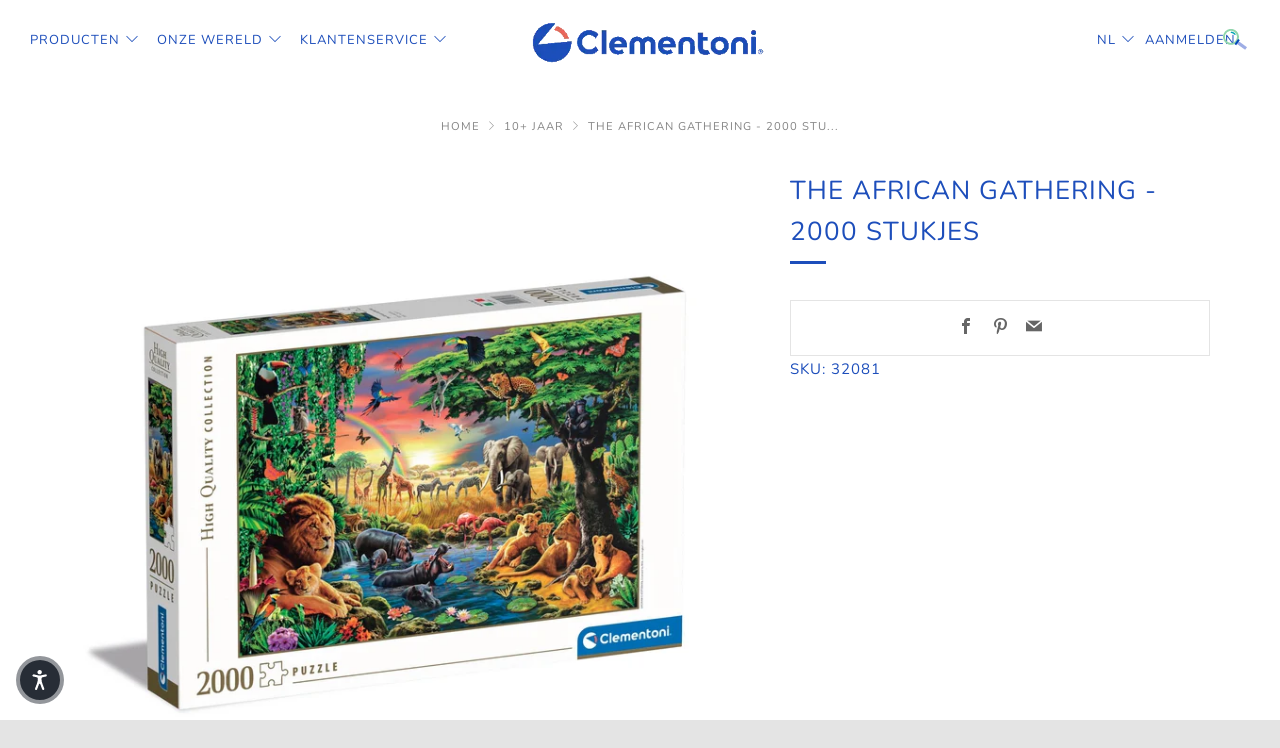

--- FILE ---
content_type: text/html; charset=utf-8
request_url: https://nl.clementoni.com/collections/10-jaar/products/the-african-gathering-2000-stukjes
body_size: 22948
content:
<!doctype html>
<!--[if IE 8]><html class="no-js lt-ie9" lang="nl"> <![endif]-->
<!--[if IE 9 ]><html class="ie9 no-js" lang="nl"> <![endif]-->
<!--[if (gt IE 9)|!(IE)]><!--> <html class="no-js" lang="nl"> <!--<![endif]-->
<head>

  <meta name="facebook-domain-verification" content="l44r2av5r1dew21xu93868gzlp8di8" />
  <meta name="google-site-verification" content="PzRyTqwpNo5NQeSiAjvD9ZsDIQuXuG3Om1Merz4k4SI" />
  <meta name="google-site-verification" content="dla14KXcr3NQVPMRyc9OynVaec9JTMncatIuwB1-ntw" />
  <meta charset="utf-8">
  <meta http-equiv="X-UA-Compatible" content="IE=edge,chrome=1">
  <meta name="viewport" content="width=device-width, initial-scale=1.0, height=device-height, minimum-scale=1.0, user-scalable=0">
  <meta name="theme-color" content="#1d4ebb">
  <meta name="facebook-domain-verification" content="xqdpr54cfj1ps7nmt9k8wot1aa4vq6" />
  <link rel="canonical" href="https://nl.clementoni.com/products/the-african-gathering-2000-stukjes">
  <link rel="stylesheet" href="https://unpkg.com/swiper/swiper-bundle.css" />
  <link rel="stylesheet" href="https://unpkg.com/swiper/swiper-bundle.min.css" />
  
  <!-- GTM ======================================================= -->
  


<!-- Google Tag Manager -->
<script>(function(w,d,s,l,i){w[l]=w[l]||[];w[l].push({'gtm.start':
new Date().getTime(),event:'gtm.js'});var f=d.getElementsByTagName(s)[0],
j=d.createElement(s),dl=l!='dataLayer'?'&l='+l:'';j.async=true;j.src=
'https://www.googletagmanager.com/gtm.js?id='+i+dl;f.parentNode.insertBefore(j,f);
})(window,document,'script','dataLayer','GTM-TR96WDCJ');</script>
<!-- End Google Tag Manager -->



  <!-- END GTM =================================================== -->
    
  <!-- Network optimisations -->
<link rel="preload" as="style" href="//nl.clementoni.com/cdn/shop/t/5/assets/theme-critical.scss.css?v=136467988810128993761733325553"><link rel="preload" as="script" href="//nl.clementoni.com/cdn/shop/t/5/assets/scrollreveal.min.js?v=160788058297944495001733325350"><link rel="preconnect" href="//cdn.shopify.com" crossorigin>
<link rel="preconnect" href="//fonts.shopifycdn.com" crossorigin>
<link rel="preconnect" href="//v.shopify.com" crossorigin>
<link rel="preconnect" href="//ajax.googleapis.com" crossorigin>
<link rel="preconnect" href="//s.ytimg.com" crossorigin>
<link rel="preconnect" href="//www.youtube.com" crossorigin>
<link rel="dns-prefetch" href="//productreviews.shopifycdn.com">
<link rel="dns-prefetch" href="//maps.googleapis.com">
<link rel="dns-prefetch" href="//maps.gstatic.com">

  

  <!-- Title and description ================================================== -->
  <title>
    The African Gathering - 2000 stukjes &ndash; Clementoni NL
  </title>
  
  <meta name="description" content="Puzzel voor volwassenen, 2000 stukjes Afmetingen complete puzzel: 97,5 x 66,8 cm De meest aansprekende afbeeldingen, de grootste verscheidenheid aan formaten en de kenmerkende Clementoni-kwaliteit voor een reeks die overal de gouden standaard is voor liefhebbers van puzzels. Clementoni houdt altijd rekening met het mil">
  

  <!-- /snippets/social-meta-tags.liquid -->




<meta property="og:site_name" content="Clementoni NL">
<meta property="og:url" content="https://nl.clementoni.com/products/the-african-gathering-2000-stukjes">
<meta property="og:title" content="The African Gathering - 2000 stukjes">
<meta property="og:type" content="product">
<meta property="og:description" content="Puzzel voor volwassenen, 2000 stukjes Afmetingen complete puzzel: 97,5 x 66,8 cm De meest aansprekende afbeeldingen, de grootste verscheidenheid aan formaten en de kenmerkende Clementoni-kwaliteit voor een reeks die overal de gouden standaard is voor liefhebbers van puzzels. Clementoni houdt altijd rekening met het mil">

  <meta property="og:price:amount" content="0,00">
  <meta property="og:price:currency" content="EUR">

<meta property="og:image" content="http://nl.clementoni.com/cdn/shop/products/32081.MAIN_1200x1200.jpg?v=1707417453"><meta property="og:image" content="http://nl.clementoni.com/cdn/shop/products/32081.PT01_1200x1200.jpg?v=1707417453"><meta property="og:image" content="http://nl.clementoni.com/cdn/shop/products/32081.PT08_1200x1200.jpg?v=1707417453">
<meta property="og:image:secure_url" content="https://nl.clementoni.com/cdn/shop/products/32081.MAIN_1200x1200.jpg?v=1707417453"><meta property="og:image:secure_url" content="https://nl.clementoni.com/cdn/shop/products/32081.PT01_1200x1200.jpg?v=1707417453"><meta property="og:image:secure_url" content="https://nl.clementoni.com/cdn/shop/products/32081.PT08_1200x1200.jpg?v=1707417453">


<meta name="twitter:card" content="summary_large_image">
<meta name="twitter:title" content="The African Gathering - 2000 stukjes">
<meta name="twitter:description" content="Puzzel voor volwassenen, 2000 stukjes Afmetingen complete puzzel: 97,5 x 66,8 cm De meest aansprekende afbeeldingen, de grootste verscheidenheid aan formaten en de kenmerkende Clementoni-kwaliteit voor een reeks die overal de gouden standaard is voor liefhebbers van puzzels. Clementoni houdt altijd rekening met het mil">


  <!-- JS before CSSOM =================================================== -->
  <script type="text/javascript">
    theme = {};
    theme.t = {};
    theme.map = {};
    theme.cart_ajax = false;
  </script>
  <script src="//nl.clementoni.com/cdn/shop/t/5/assets/lazysizes.min.js?v=9040863095426301011733325350"></script>
  <script src="//nl.clementoni.com/cdn/shop/t/5/assets/vendor.min.js?v=104523061677158499741733325350" defer="defer"></script>
  <script src="//nl.clementoni.com/cdn/shop/t/5/assets/ajax-cart.min.js?v=72167300515340971781733325350" defer="defer"></script>

  <!-- CSS ================================================== -->
  <style>@font-face {
  font-family: Nunito;
  font-weight: 400;
  font-style: normal;
  font-display: swap;
  src: url("//nl.clementoni.com/cdn/fonts/nunito/nunito_n4.fc49103dc396b42cae9460289072d384b6c6eb63.woff2") format("woff2"),
       url("//nl.clementoni.com/cdn/fonts/nunito/nunito_n4.5d26d13beeac3116db2479e64986cdeea4c8fbdd.woff") format("woff");
}

@font-face {
  font-family: Nunito;
  font-weight: 400;
  font-style: normal;
  font-display: swap;
  src: url("//nl.clementoni.com/cdn/fonts/nunito/nunito_n4.fc49103dc396b42cae9460289072d384b6c6eb63.woff2") format("woff2"),
       url("//nl.clementoni.com/cdn/fonts/nunito/nunito_n4.5d26d13beeac3116db2479e64986cdeea4c8fbdd.woff") format("woff");
}

@font-face {
  font-family: Nunito;
  font-weight: 400;
  font-style: normal;
  font-display: swap;
  src: url("//nl.clementoni.com/cdn/fonts/nunito/nunito_n4.fc49103dc396b42cae9460289072d384b6c6eb63.woff2") format("woff2"),
       url("//nl.clementoni.com/cdn/fonts/nunito/nunito_n4.5d26d13beeac3116db2479e64986cdeea4c8fbdd.woff") format("woff");
}

@font-face {
  font-family: Nunito;
  font-weight: 400;
  font-style: normal;
  font-display: swap;
  src: url("//nl.clementoni.com/cdn/fonts/nunito/nunito_n4.fc49103dc396b42cae9460289072d384b6c6eb63.woff2") format("woff2"),
       url("//nl.clementoni.com/cdn/fonts/nunito/nunito_n4.5d26d13beeac3116db2479e64986cdeea4c8fbdd.woff") format("woff");
}

@font-face {
  font-family: Nunito;
  font-weight: 700;
  font-style: normal;
  font-display: swap;
  src: url("//nl.clementoni.com/cdn/fonts/nunito/nunito_n7.37cf9b8cf43b3322f7e6e13ad2aad62ab5dc9109.woff2") format("woff2"),
       url("//nl.clementoni.com/cdn/fonts/nunito/nunito_n7.45cfcfadc6630011252d54d5f5a2c7c98f60d5de.woff") format("woff");
}

@font-face {
  font-family: Nunito;
  font-weight: 400;
  font-style: italic;
  font-display: swap;
  src: url("//nl.clementoni.com/cdn/fonts/nunito/nunito_i4.fd53bf99043ab6c570187ed42d1b49192135de96.woff2") format("woff2"),
       url("//nl.clementoni.com/cdn/fonts/nunito/nunito_i4.cb3876a003a73aaae5363bb3e3e99d45ec598cc6.woff") format("woff");
}

@font-face {
  font-family: Nunito;
  font-weight: 700;
  font-style: italic;
  font-display: swap;
  src: url("//nl.clementoni.com/cdn/fonts/nunito/nunito_i7.3f8ba2027bc9ceb1b1764ecab15bae73f86c4632.woff2") format("woff2"),
       url("//nl.clementoni.com/cdn/fonts/nunito/nunito_i7.82bfb5f86ec77ada3c9f660da22064c2e46e1469.woff") format("woff");
}

</style>

<link rel="stylesheet" href="https://cdn.jsdelivr.net/npm/@fancyapps/ui@5.0/dist/fancybox/fancybox.css" />
<link rel="stylesheet" href="//nl.clementoni.com/cdn/shop/t/5/assets/choices.min.css?v=43919560652348110731733326249" />
<link rel="stylesheet" href="//nl.clementoni.com/cdn/shop/t/5/assets/theme-critical.scss.css?v=136467988810128993761733325553">

<link rel="preload" href="//nl.clementoni.com/cdn/shop/t/5/assets/theme.scss.css?v=160894106349033423841733325350" as="style" onload="this.onload=null;this.rel='stylesheet'">
<link rel="preload" href="//nl.clementoni.com/cdn/shop/t/5/assets/theme-custom.scss.css?v=168705118309737470711738228540" as="style" onload="this.onload=null;this.rel='stylesheet'">

<noscript><link rel="stylesheet" href="//nl.clementoni.com/cdn/shop/t/5/assets/theme.scss.css?v=160894106349033423841733325350"></noscript>
<script>
	/*! loadCSS rel=preload polyfill. [c]2017 Filament Group, Inc. MIT License */
	(function(w){"use strict";if(!w.loadCSS){w.loadCSS=function(){}}var rp=loadCSS.relpreload={};rp.support=(function(){var ret;try{ret=w.document.createElement("link").relList.supports("preload")}catch(e){ret=false}return function(){return ret}})();rp.bindMediaToggle=function(link){var finalMedia=link.media||"all";function enableStylesheet(){if(link.addEventListener){link.removeEventListener("load",enableStylesheet)}else if(link.attachEvent){link.detachEvent("onload",enableStylesheet)}link.setAttribute("onload",null);link.media=finalMedia}if(link.addEventListener){link.addEventListener("load",enableStylesheet)}else if(link.attachEvent){link.attachEvent("onload",enableStylesheet)}setTimeout(function(){link.rel="stylesheet";link.media="only x"});setTimeout(enableStylesheet,3000)};rp.poly=function(){if(rp.support()){return}var links=w.document.getElementsByTagName("link");for(var i=0;i<links.length;i+=1){var link=links[i];if(link.rel==="preload"&&link.getAttribute("as")==="style"&&!link.getAttribute("data-loadcss")){link.setAttribute("data-loadcss",true);rp.bindMediaToggle(link)}}};if(!rp.support()){rp.poly();var run=w.setInterval(rp.poly,500);if(w.addEventListener){w.addEventListener("load",function(){rp.poly();w.clearInterval(run)})}else if(w.attachEvent){w.attachEvent("onload",function(){rp.poly();w.clearInterval(run)})}}if(typeof exports!=="undefined"){exports.loadCSS=loadCSS}else{w.loadCSS=loadCSS}}(typeof global!=="undefined"?global:this));
</script>

  <!-- JS after CSSOM=================================================== -->
  <script src="//nl.clementoni.com/cdn/shop/t/5/assets/theme.min.js?v=10659494012352087981733325350" defer="defer"></script>
  <script src="//nl.clementoni.com/cdn/shop/t/5/assets/custom.js?v=20067380864164120321733325350" defer="defer"></script>

  <!-- Page grid isotope================================================ -->
  

  
  <script src="//nl.clementoni.com/cdn/shop/t/5/assets/scrollreveal.min.js?v=160788058297944495001733325350"></script>
  
  

  <!-- Header hook for plugins ================================================== -->
  <script>window.performance && window.performance.mark && window.performance.mark('shopify.content_for_header.start');</script><meta id="shopify-digital-wallet" name="shopify-digital-wallet" content="/62166565044/digital_wallets/dialog">
<link rel="alternate" type="application/json+oembed" href="https://nl.clementoni.com/products/the-african-gathering-2000-stukjes.oembed">
<script async="async" src="/checkouts/internal/preloads.js?locale=nl-IT"></script>
<script id="shopify-features" type="application/json">{"accessToken":"f875e2a545e2abbdccc02adfa03edfc3","betas":["rich-media-storefront-analytics"],"domain":"nl.clementoni.com","predictiveSearch":true,"shopId":62166565044,"locale":"nl"}</script>
<script>var Shopify = Shopify || {};
Shopify.shop = "clementoni-nl.myshopify.com";
Shopify.locale = "nl";
Shopify.currency = {"active":"EUR","rate":"1.0"};
Shopify.country = "IT";
Shopify.theme = {"name":"[Clementoni NL] - ZenDesk ricerca componenti - 1.1","id":175549677914,"schema_name":"Venue","schema_version":"4.6.2","theme_store_id":null,"role":"main"};
Shopify.theme.handle = "null";
Shopify.theme.style = {"id":null,"handle":null};
Shopify.cdnHost = "nl.clementoni.com/cdn";
Shopify.routes = Shopify.routes || {};
Shopify.routes.root = "/";</script>
<script type="module">!function(o){(o.Shopify=o.Shopify||{}).modules=!0}(window);</script>
<script>!function(o){function n(){var o=[];function n(){o.push(Array.prototype.slice.apply(arguments))}return n.q=o,n}var t=o.Shopify=o.Shopify||{};t.loadFeatures=n(),t.autoloadFeatures=n()}(window);</script>
<script id="shop-js-analytics" type="application/json">{"pageType":"product"}</script>
<script defer="defer" async type="module" src="//nl.clementoni.com/cdn/shopifycloud/shop-js/modules/v2/client.init-shop-cart-sync_CwGft62q.nl.esm.js"></script>
<script defer="defer" async type="module" src="//nl.clementoni.com/cdn/shopifycloud/shop-js/modules/v2/chunk.common_BAeYDmFP.esm.js"></script>
<script defer="defer" async type="module" src="//nl.clementoni.com/cdn/shopifycloud/shop-js/modules/v2/chunk.modal_B9qqLDBC.esm.js"></script>
<script type="module">
  await import("//nl.clementoni.com/cdn/shopifycloud/shop-js/modules/v2/client.init-shop-cart-sync_CwGft62q.nl.esm.js");
await import("//nl.clementoni.com/cdn/shopifycloud/shop-js/modules/v2/chunk.common_BAeYDmFP.esm.js");
await import("//nl.clementoni.com/cdn/shopifycloud/shop-js/modules/v2/chunk.modal_B9qqLDBC.esm.js");

  window.Shopify.SignInWithShop?.initShopCartSync?.({"fedCMEnabled":true,"windoidEnabled":true});

</script>
<script id="__st">var __st={"a":62166565044,"offset":3600,"reqid":"e278c6d4-37cf-4397-851b-3c6b19eaf1e8-1769150221","pageurl":"nl.clementoni.com\/collections\/10-jaar\/products\/the-african-gathering-2000-stukjes","u":"a71c6a6b2c2b","p":"product","rtyp":"product","rid":8746828726618};</script>
<script>window.ShopifyPaypalV4VisibilityTracking = true;</script>
<script id="captcha-bootstrap">!function(){'use strict';const t='contact',e='account',n='new_comment',o=[[t,t],['blogs',n],['comments',n],[t,'customer']],c=[[e,'customer_login'],[e,'guest_login'],[e,'recover_customer_password'],[e,'create_customer']],r=t=>t.map((([t,e])=>`form[action*='/${t}']:not([data-nocaptcha='true']) input[name='form_type'][value='${e}']`)).join(','),a=t=>()=>t?[...document.querySelectorAll(t)].map((t=>t.form)):[];function s(){const t=[...o],e=r(t);return a(e)}const i='password',u='form_key',d=['recaptcha-v3-token','g-recaptcha-response','h-captcha-response',i],f=()=>{try{return window.sessionStorage}catch{return}},m='__shopify_v',_=t=>t.elements[u];function p(t,e,n=!1){try{const o=window.sessionStorage,c=JSON.parse(o.getItem(e)),{data:r}=function(t){const{data:e,action:n}=t;return t[m]||n?{data:e,action:n}:{data:t,action:n}}(c);for(const[e,n]of Object.entries(r))t.elements[e]&&(t.elements[e].value=n);n&&o.removeItem(e)}catch(o){console.error('form repopulation failed',{error:o})}}const l='form_type',E='cptcha';function T(t){t.dataset[E]=!0}const w=window,h=w.document,L='Shopify',v='ce_forms',y='captcha';let A=!1;((t,e)=>{const n=(g='f06e6c50-85a8-45c8-87d0-21a2b65856fe',I='https://cdn.shopify.com/shopifycloud/storefront-forms-hcaptcha/ce_storefront_forms_captcha_hcaptcha.v1.5.2.iife.js',D={infoText:'Beschermd door hCaptcha',privacyText:'Privacy',termsText:'Voorwaarden'},(t,e,n)=>{const o=w[L][v],c=o.bindForm;if(c)return c(t,g,e,D).then(n);var r;o.q.push([[t,g,e,D],n]),r=I,A||(h.body.append(Object.assign(h.createElement('script'),{id:'captcha-provider',async:!0,src:r})),A=!0)});var g,I,D;w[L]=w[L]||{},w[L][v]=w[L][v]||{},w[L][v].q=[],w[L][y]=w[L][y]||{},w[L][y].protect=function(t,e){n(t,void 0,e),T(t)},Object.freeze(w[L][y]),function(t,e,n,w,h,L){const[v,y,A,g]=function(t,e,n){const i=e?o:[],u=t?c:[],d=[...i,...u],f=r(d),m=r(i),_=r(d.filter((([t,e])=>n.includes(e))));return[a(f),a(m),a(_),s()]}(w,h,L),I=t=>{const e=t.target;return e instanceof HTMLFormElement?e:e&&e.form},D=t=>v().includes(t);t.addEventListener('submit',(t=>{const e=I(t);if(!e)return;const n=D(e)&&!e.dataset.hcaptchaBound&&!e.dataset.recaptchaBound,o=_(e),c=g().includes(e)&&(!o||!o.value);(n||c)&&t.preventDefault(),c&&!n&&(function(t){try{if(!f())return;!function(t){const e=f();if(!e)return;const n=_(t);if(!n)return;const o=n.value;o&&e.removeItem(o)}(t);const e=Array.from(Array(32),(()=>Math.random().toString(36)[2])).join('');!function(t,e){_(t)||t.append(Object.assign(document.createElement('input'),{type:'hidden',name:u})),t.elements[u].value=e}(t,e),function(t,e){const n=f();if(!n)return;const o=[...t.querySelectorAll(`input[type='${i}']`)].map((({name:t})=>t)),c=[...d,...o],r={};for(const[a,s]of new FormData(t).entries())c.includes(a)||(r[a]=s);n.setItem(e,JSON.stringify({[m]:1,action:t.action,data:r}))}(t,e)}catch(e){console.error('failed to persist form',e)}}(e),e.submit())}));const S=(t,e)=>{t&&!t.dataset[E]&&(n(t,e.some((e=>e===t))),T(t))};for(const o of['focusin','change'])t.addEventListener(o,(t=>{const e=I(t);D(e)&&S(e,y())}));const B=e.get('form_key'),M=e.get(l),P=B&&M;t.addEventListener('DOMContentLoaded',(()=>{const t=y();if(P)for(const e of t)e.elements[l].value===M&&p(e,B);[...new Set([...A(),...v().filter((t=>'true'===t.dataset.shopifyCaptcha))])].forEach((e=>S(e,t)))}))}(h,new URLSearchParams(w.location.search),n,t,e,['guest_login'])})(!0,!0)}();</script>
<script integrity="sha256-4kQ18oKyAcykRKYeNunJcIwy7WH5gtpwJnB7kiuLZ1E=" data-source-attribution="shopify.loadfeatures" defer="defer" src="//nl.clementoni.com/cdn/shopifycloud/storefront/assets/storefront/load_feature-a0a9edcb.js" crossorigin="anonymous"></script>
<script data-source-attribution="shopify.dynamic_checkout.dynamic.init">var Shopify=Shopify||{};Shopify.PaymentButton=Shopify.PaymentButton||{isStorefrontPortableWallets:!0,init:function(){window.Shopify.PaymentButton.init=function(){};var t=document.createElement("script");t.src="https://nl.clementoni.com/cdn/shopifycloud/portable-wallets/latest/portable-wallets.nl.js",t.type="module",document.head.appendChild(t)}};
</script>
<script data-source-attribution="shopify.dynamic_checkout.buyer_consent">
  function portableWalletsHideBuyerConsent(e){var t=document.getElementById("shopify-buyer-consent"),n=document.getElementById("shopify-subscription-policy-button");t&&n&&(t.classList.add("hidden"),t.setAttribute("aria-hidden","true"),n.removeEventListener("click",e))}function portableWalletsShowBuyerConsent(e){var t=document.getElementById("shopify-buyer-consent"),n=document.getElementById("shopify-subscription-policy-button");t&&n&&(t.classList.remove("hidden"),t.removeAttribute("aria-hidden"),n.addEventListener("click",e))}window.Shopify?.PaymentButton&&(window.Shopify.PaymentButton.hideBuyerConsent=portableWalletsHideBuyerConsent,window.Shopify.PaymentButton.showBuyerConsent=portableWalletsShowBuyerConsent);
</script>
<script data-source-attribution="shopify.dynamic_checkout.cart.bootstrap">document.addEventListener("DOMContentLoaded",(function(){function t(){return document.querySelector("shopify-accelerated-checkout-cart, shopify-accelerated-checkout")}if(t())Shopify.PaymentButton.init();else{new MutationObserver((function(e,n){t()&&(Shopify.PaymentButton.init(),n.disconnect())})).observe(document.body,{childList:!0,subtree:!0})}}));
</script>

<script>window.performance && window.performance.mark && window.performance.mark('shopify.content_for_header.end');</script>
  
  
  

  
  
<!-- Meta Pixel Code -->
<script>
   !function(f,b,e,v,n,t,s)
   {if(f.fbq)return;n=f.fbq=function(){n.callMethod?
   n.callMethod.apply(n,arguments):n.queue.push(arguments)};
   if(!f._fbq)f._fbq=n;n.push=n;n.loaded=!0;n.version='2.0';
   n.queue=[];t=b.createElement(e);t.async=!0;
   t.src=v;s=b.getElementsByTagName(e)[0];
   s.parentNode.insertBefore(t,s)}(window, document,'script',
   'https://connect.facebook.net/en_US/fbevents.js');
   fbq('init', '3406885052862718');
   fbq('track', 'PageView');
 </script>
 <noscript><img height="1" width="1" style="display:none"
   src="https://www.facebook.com/tr?id=3406885052862718&ev=PageView&noscript=1"
 /></noscript>
 <!-- End Meta Pixel Code -->

<link href="https://monorail-edge.shopifysvc.com" rel="dns-prefetch">
<script>(function(){if ("sendBeacon" in navigator && "performance" in window) {try {var session_token_from_headers = performance.getEntriesByType('navigation')[0].serverTiming.find(x => x.name == '_s').description;} catch {var session_token_from_headers = undefined;}var session_cookie_matches = document.cookie.match(/_shopify_s=([^;]*)/);var session_token_from_cookie = session_cookie_matches && session_cookie_matches.length === 2 ? session_cookie_matches[1] : "";var session_token = session_token_from_headers || session_token_from_cookie || "";function handle_abandonment_event(e) {var entries = performance.getEntries().filter(function(entry) {return /monorail-edge.shopifysvc.com/.test(entry.name);});if (!window.abandonment_tracked && entries.length === 0) {window.abandonment_tracked = true;var currentMs = Date.now();var navigation_start = performance.timing.navigationStart;var payload = {shop_id: 62166565044,url: window.location.href,navigation_start,duration: currentMs - navigation_start,session_token,page_type: "product"};window.navigator.sendBeacon("https://monorail-edge.shopifysvc.com/v1/produce", JSON.stringify({schema_id: "online_store_buyer_site_abandonment/1.1",payload: payload,metadata: {event_created_at_ms: currentMs,event_sent_at_ms: currentMs}}));}}window.addEventListener('pagehide', handle_abandonment_event);}}());</script>
<script id="web-pixels-manager-setup">(function e(e,d,r,n,o){if(void 0===o&&(o={}),!Boolean(null===(a=null===(i=window.Shopify)||void 0===i?void 0:i.analytics)||void 0===a?void 0:a.replayQueue)){var i,a;window.Shopify=window.Shopify||{};var t=window.Shopify;t.analytics=t.analytics||{};var s=t.analytics;s.replayQueue=[],s.publish=function(e,d,r){return s.replayQueue.push([e,d,r]),!0};try{self.performance.mark("wpm:start")}catch(e){}var l=function(){var e={modern:/Edge?\/(1{2}[4-9]|1[2-9]\d|[2-9]\d{2}|\d{4,})\.\d+(\.\d+|)|Firefox\/(1{2}[4-9]|1[2-9]\d|[2-9]\d{2}|\d{4,})\.\d+(\.\d+|)|Chrom(ium|e)\/(9{2}|\d{3,})\.\d+(\.\d+|)|(Maci|X1{2}).+ Version\/(15\.\d+|(1[6-9]|[2-9]\d|\d{3,})\.\d+)([,.]\d+|)( \(\w+\)|)( Mobile\/\w+|) Safari\/|Chrome.+OPR\/(9{2}|\d{3,})\.\d+\.\d+|(CPU[ +]OS|iPhone[ +]OS|CPU[ +]iPhone|CPU IPhone OS|CPU iPad OS)[ +]+(15[._]\d+|(1[6-9]|[2-9]\d|\d{3,})[._]\d+)([._]\d+|)|Android:?[ /-](13[3-9]|1[4-9]\d|[2-9]\d{2}|\d{4,})(\.\d+|)(\.\d+|)|Android.+Firefox\/(13[5-9]|1[4-9]\d|[2-9]\d{2}|\d{4,})\.\d+(\.\d+|)|Android.+Chrom(ium|e)\/(13[3-9]|1[4-9]\d|[2-9]\d{2}|\d{4,})\.\d+(\.\d+|)|SamsungBrowser\/([2-9]\d|\d{3,})\.\d+/,legacy:/Edge?\/(1[6-9]|[2-9]\d|\d{3,})\.\d+(\.\d+|)|Firefox\/(5[4-9]|[6-9]\d|\d{3,})\.\d+(\.\d+|)|Chrom(ium|e)\/(5[1-9]|[6-9]\d|\d{3,})\.\d+(\.\d+|)([\d.]+$|.*Safari\/(?![\d.]+ Edge\/[\d.]+$))|(Maci|X1{2}).+ Version\/(10\.\d+|(1[1-9]|[2-9]\d|\d{3,})\.\d+)([,.]\d+|)( \(\w+\)|)( Mobile\/\w+|) Safari\/|Chrome.+OPR\/(3[89]|[4-9]\d|\d{3,})\.\d+\.\d+|(CPU[ +]OS|iPhone[ +]OS|CPU[ +]iPhone|CPU IPhone OS|CPU iPad OS)[ +]+(10[._]\d+|(1[1-9]|[2-9]\d|\d{3,})[._]\d+)([._]\d+|)|Android:?[ /-](13[3-9]|1[4-9]\d|[2-9]\d{2}|\d{4,})(\.\d+|)(\.\d+|)|Mobile Safari.+OPR\/([89]\d|\d{3,})\.\d+\.\d+|Android.+Firefox\/(13[5-9]|1[4-9]\d|[2-9]\d{2}|\d{4,})\.\d+(\.\d+|)|Android.+Chrom(ium|e)\/(13[3-9]|1[4-9]\d|[2-9]\d{2}|\d{4,})\.\d+(\.\d+|)|Android.+(UC? ?Browser|UCWEB|U3)[ /]?(15\.([5-9]|\d{2,})|(1[6-9]|[2-9]\d|\d{3,})\.\d+)\.\d+|SamsungBrowser\/(5\.\d+|([6-9]|\d{2,})\.\d+)|Android.+MQ{2}Browser\/(14(\.(9|\d{2,})|)|(1[5-9]|[2-9]\d|\d{3,})(\.\d+|))(\.\d+|)|K[Aa][Ii]OS\/(3\.\d+|([4-9]|\d{2,})\.\d+)(\.\d+|)/},d=e.modern,r=e.legacy,n=navigator.userAgent;return n.match(d)?"modern":n.match(r)?"legacy":"unknown"}(),u="modern"===l?"modern":"legacy",c=(null!=n?n:{modern:"",legacy:""})[u],f=function(e){return[e.baseUrl,"/wpm","/b",e.hashVersion,"modern"===e.buildTarget?"m":"l",".js"].join("")}({baseUrl:d,hashVersion:r,buildTarget:u}),m=function(e){var d=e.version,r=e.bundleTarget,n=e.surface,o=e.pageUrl,i=e.monorailEndpoint;return{emit:function(e){var a=e.status,t=e.errorMsg,s=(new Date).getTime(),l=JSON.stringify({metadata:{event_sent_at_ms:s},events:[{schema_id:"web_pixels_manager_load/3.1",payload:{version:d,bundle_target:r,page_url:o,status:a,surface:n,error_msg:t},metadata:{event_created_at_ms:s}}]});if(!i)return console&&console.warn&&console.warn("[Web Pixels Manager] No Monorail endpoint provided, skipping logging."),!1;try{return self.navigator.sendBeacon.bind(self.navigator)(i,l)}catch(e){}var u=new XMLHttpRequest;try{return u.open("POST",i,!0),u.setRequestHeader("Content-Type","text/plain"),u.send(l),!0}catch(e){return console&&console.warn&&console.warn("[Web Pixels Manager] Got an unhandled error while logging to Monorail."),!1}}}}({version:r,bundleTarget:l,surface:e.surface,pageUrl:self.location.href,monorailEndpoint:e.monorailEndpoint});try{o.browserTarget=l,function(e){var d=e.src,r=e.async,n=void 0===r||r,o=e.onload,i=e.onerror,a=e.sri,t=e.scriptDataAttributes,s=void 0===t?{}:t,l=document.createElement("script"),u=document.querySelector("head"),c=document.querySelector("body");if(l.async=n,l.src=d,a&&(l.integrity=a,l.crossOrigin="anonymous"),s)for(var f in s)if(Object.prototype.hasOwnProperty.call(s,f))try{l.dataset[f]=s[f]}catch(e){}if(o&&l.addEventListener("load",o),i&&l.addEventListener("error",i),u)u.appendChild(l);else{if(!c)throw new Error("Did not find a head or body element to append the script");c.appendChild(l)}}({src:f,async:!0,onload:function(){if(!function(){var e,d;return Boolean(null===(d=null===(e=window.Shopify)||void 0===e?void 0:e.analytics)||void 0===d?void 0:d.initialized)}()){var d=window.webPixelsManager.init(e)||void 0;if(d){var r=window.Shopify.analytics;r.replayQueue.forEach((function(e){var r=e[0],n=e[1],o=e[2];d.publishCustomEvent(r,n,o)})),r.replayQueue=[],r.publish=d.publishCustomEvent,r.visitor=d.visitor,r.initialized=!0}}},onerror:function(){return m.emit({status:"failed",errorMsg:"".concat(f," has failed to load")})},sri:function(e){var d=/^sha384-[A-Za-z0-9+/=]+$/;return"string"==typeof e&&d.test(e)}(c)?c:"",scriptDataAttributes:o}),m.emit({status:"loading"})}catch(e){m.emit({status:"failed",errorMsg:(null==e?void 0:e.message)||"Unknown error"})}}})({shopId: 62166565044,storefrontBaseUrl: "https://nl.clementoni.com",extensionsBaseUrl: "https://extensions.shopifycdn.com/cdn/shopifycloud/web-pixels-manager",monorailEndpoint: "https://monorail-edge.shopifysvc.com/unstable/produce_batch",surface: "storefront-renderer",enabledBetaFlags: ["2dca8a86"],webPixelsConfigList: [{"id":"shopify-app-pixel","configuration":"{}","eventPayloadVersion":"v1","runtimeContext":"STRICT","scriptVersion":"0450","apiClientId":"shopify-pixel","type":"APP","privacyPurposes":["ANALYTICS","MARKETING"]},{"id":"shopify-custom-pixel","eventPayloadVersion":"v1","runtimeContext":"LAX","scriptVersion":"0450","apiClientId":"shopify-pixel","type":"CUSTOM","privacyPurposes":["ANALYTICS","MARKETING"]}],isMerchantRequest: false,initData: {"shop":{"name":"Clementoni NL","paymentSettings":{"currencyCode":"EUR"},"myshopifyDomain":"clementoni-nl.myshopify.com","countryCode":"IT","storefrontUrl":"https:\/\/nl.clementoni.com"},"customer":null,"cart":null,"checkout":null,"productVariants":[{"price":{"amount":0.0,"currencyCode":"EUR"},"product":{"title":"The African Gathering - 2000 stukjes","vendor":"Clementoni NL","id":"8746828726618","untranslatedTitle":"The African Gathering - 2000 stukjes","url":"\/products\/the-african-gathering-2000-stukjes","type":"PUZZELS VOOR VOLWASSENEN"},"id":"47634156880218","image":{"src":"\/\/nl.clementoni.com\/cdn\/shop\/products\/32081.MAIN.jpg?v=1707417453"},"sku":"32081","title":"Default Title","untranslatedTitle":"Default Title"}],"purchasingCompany":null},},"https://nl.clementoni.com/cdn","fcfee988w5aeb613cpc8e4bc33m6693e112",{"modern":"","legacy":""},{"shopId":"62166565044","storefrontBaseUrl":"https:\/\/nl.clementoni.com","extensionBaseUrl":"https:\/\/extensions.shopifycdn.com\/cdn\/shopifycloud\/web-pixels-manager","surface":"storefront-renderer","enabledBetaFlags":"[\"2dca8a86\"]","isMerchantRequest":"false","hashVersion":"fcfee988w5aeb613cpc8e4bc33m6693e112","publish":"custom","events":"[[\"page_viewed\",{}],[\"product_viewed\",{\"productVariant\":{\"price\":{\"amount\":0.0,\"currencyCode\":\"EUR\"},\"product\":{\"title\":\"The African Gathering - 2000 stukjes\",\"vendor\":\"Clementoni NL\",\"id\":\"8746828726618\",\"untranslatedTitle\":\"The African Gathering - 2000 stukjes\",\"url\":\"\/products\/the-african-gathering-2000-stukjes\",\"type\":\"PUZZELS VOOR VOLWASSENEN\"},\"id\":\"47634156880218\",\"image\":{\"src\":\"\/\/nl.clementoni.com\/cdn\/shop\/products\/32081.MAIN.jpg?v=1707417453\"},\"sku\":\"32081\",\"title\":\"Default Title\",\"untranslatedTitle\":\"Default Title\"}}]]"});</script><script>
  window.ShopifyAnalytics = window.ShopifyAnalytics || {};
  window.ShopifyAnalytics.meta = window.ShopifyAnalytics.meta || {};
  window.ShopifyAnalytics.meta.currency = 'EUR';
  var meta = {"product":{"id":8746828726618,"gid":"gid:\/\/shopify\/Product\/8746828726618","vendor":"Clementoni NL","type":"PUZZELS VOOR VOLWASSENEN","handle":"the-african-gathering-2000-stukjes","variants":[{"id":47634156880218,"price":0,"name":"The African Gathering - 2000 stukjes","public_title":null,"sku":"32081"}],"remote":false},"page":{"pageType":"product","resourceType":"product","resourceId":8746828726618,"requestId":"e278c6d4-37cf-4397-851b-3c6b19eaf1e8-1769150221"}};
  for (var attr in meta) {
    window.ShopifyAnalytics.meta[attr] = meta[attr];
  }
</script>
<script class="analytics">
  (function () {
    var customDocumentWrite = function(content) {
      var jquery = null;

      if (window.jQuery) {
        jquery = window.jQuery;
      } else if (window.Checkout && window.Checkout.$) {
        jquery = window.Checkout.$;
      }

      if (jquery) {
        jquery('body').append(content);
      }
    };

    var hasLoggedConversion = function(token) {
      if (token) {
        return document.cookie.indexOf('loggedConversion=' + token) !== -1;
      }
      return false;
    }

    var setCookieIfConversion = function(token) {
      if (token) {
        var twoMonthsFromNow = new Date(Date.now());
        twoMonthsFromNow.setMonth(twoMonthsFromNow.getMonth() + 2);

        document.cookie = 'loggedConversion=' + token + '; expires=' + twoMonthsFromNow;
      }
    }

    var trekkie = window.ShopifyAnalytics.lib = window.trekkie = window.trekkie || [];
    if (trekkie.integrations) {
      return;
    }
    trekkie.methods = [
      'identify',
      'page',
      'ready',
      'track',
      'trackForm',
      'trackLink'
    ];
    trekkie.factory = function(method) {
      return function() {
        var args = Array.prototype.slice.call(arguments);
        args.unshift(method);
        trekkie.push(args);
        return trekkie;
      };
    };
    for (var i = 0; i < trekkie.methods.length; i++) {
      var key = trekkie.methods[i];
      trekkie[key] = trekkie.factory(key);
    }
    trekkie.load = function(config) {
      trekkie.config = config || {};
      trekkie.config.initialDocumentCookie = document.cookie;
      var first = document.getElementsByTagName('script')[0];
      var script = document.createElement('script');
      script.type = 'text/javascript';
      script.onerror = function(e) {
        var scriptFallback = document.createElement('script');
        scriptFallback.type = 'text/javascript';
        scriptFallback.onerror = function(error) {
                var Monorail = {
      produce: function produce(monorailDomain, schemaId, payload) {
        var currentMs = new Date().getTime();
        var event = {
          schema_id: schemaId,
          payload: payload,
          metadata: {
            event_created_at_ms: currentMs,
            event_sent_at_ms: currentMs
          }
        };
        return Monorail.sendRequest("https://" + monorailDomain + "/v1/produce", JSON.stringify(event));
      },
      sendRequest: function sendRequest(endpointUrl, payload) {
        // Try the sendBeacon API
        if (window && window.navigator && typeof window.navigator.sendBeacon === 'function' && typeof window.Blob === 'function' && !Monorail.isIos12()) {
          var blobData = new window.Blob([payload], {
            type: 'text/plain'
          });

          if (window.navigator.sendBeacon(endpointUrl, blobData)) {
            return true;
          } // sendBeacon was not successful

        } // XHR beacon

        var xhr = new XMLHttpRequest();

        try {
          xhr.open('POST', endpointUrl);
          xhr.setRequestHeader('Content-Type', 'text/plain');
          xhr.send(payload);
        } catch (e) {
          console.log(e);
        }

        return false;
      },
      isIos12: function isIos12() {
        return window.navigator.userAgent.lastIndexOf('iPhone; CPU iPhone OS 12_') !== -1 || window.navigator.userAgent.lastIndexOf('iPad; CPU OS 12_') !== -1;
      }
    };
    Monorail.produce('monorail-edge.shopifysvc.com',
      'trekkie_storefront_load_errors/1.1',
      {shop_id: 62166565044,
      theme_id: 175549677914,
      app_name: "storefront",
      context_url: window.location.href,
      source_url: "//nl.clementoni.com/cdn/s/trekkie.storefront.8d95595f799fbf7e1d32231b9a28fd43b70c67d3.min.js"});

        };
        scriptFallback.async = true;
        scriptFallback.src = '//nl.clementoni.com/cdn/s/trekkie.storefront.8d95595f799fbf7e1d32231b9a28fd43b70c67d3.min.js';
        first.parentNode.insertBefore(scriptFallback, first);
      };
      script.async = true;
      script.src = '//nl.clementoni.com/cdn/s/trekkie.storefront.8d95595f799fbf7e1d32231b9a28fd43b70c67d3.min.js';
      first.parentNode.insertBefore(script, first);
    };
    trekkie.load(
      {"Trekkie":{"appName":"storefront","development":false,"defaultAttributes":{"shopId":62166565044,"isMerchantRequest":null,"themeId":175549677914,"themeCityHash":"17560380896570185452","contentLanguage":"nl","currency":"EUR","eventMetadataId":"2575f6fb-2651-47ee-85f9-1e4ebdffdb1e"},"isServerSideCookieWritingEnabled":true,"monorailRegion":"shop_domain","enabledBetaFlags":["65f19447"]},"Session Attribution":{},"S2S":{"facebookCapiEnabled":false,"source":"trekkie-storefront-renderer","apiClientId":580111}}
    );

    var loaded = false;
    trekkie.ready(function() {
      if (loaded) return;
      loaded = true;

      window.ShopifyAnalytics.lib = window.trekkie;

      var originalDocumentWrite = document.write;
      document.write = customDocumentWrite;
      try { window.ShopifyAnalytics.merchantGoogleAnalytics.call(this); } catch(error) {};
      document.write = originalDocumentWrite;

      window.ShopifyAnalytics.lib.page(null,{"pageType":"product","resourceType":"product","resourceId":8746828726618,"requestId":"e278c6d4-37cf-4397-851b-3c6b19eaf1e8-1769150221","shopifyEmitted":true});

      var match = window.location.pathname.match(/checkouts\/(.+)\/(thank_you|post_purchase)/)
      var token = match? match[1]: undefined;
      if (!hasLoggedConversion(token)) {
        setCookieIfConversion(token);
        window.ShopifyAnalytics.lib.track("Viewed Product",{"currency":"EUR","variantId":47634156880218,"productId":8746828726618,"productGid":"gid:\/\/shopify\/Product\/8746828726618","name":"The African Gathering - 2000 stukjes","price":"0.00","sku":"32081","brand":"Clementoni NL","variant":null,"category":"PUZZELS VOOR VOLWASSENEN","nonInteraction":true,"remote":false},undefined,undefined,{"shopifyEmitted":true});
      window.ShopifyAnalytics.lib.track("monorail:\/\/trekkie_storefront_viewed_product\/1.1",{"currency":"EUR","variantId":47634156880218,"productId":8746828726618,"productGid":"gid:\/\/shopify\/Product\/8746828726618","name":"The African Gathering - 2000 stukjes","price":"0.00","sku":"32081","brand":"Clementoni NL","variant":null,"category":"PUZZELS VOOR VOLWASSENEN","nonInteraction":true,"remote":false,"referer":"https:\/\/nl.clementoni.com\/collections\/10-jaar\/products\/the-african-gathering-2000-stukjes"});
      }
    });


        var eventsListenerScript = document.createElement('script');
        eventsListenerScript.async = true;
        eventsListenerScript.src = "//nl.clementoni.com/cdn/shopifycloud/storefront/assets/shop_events_listener-3da45d37.js";
        document.getElementsByTagName('head')[0].appendChild(eventsListenerScript);

})();</script>
<script
  defer
  src="https://nl.clementoni.com/cdn/shopifycloud/perf-kit/shopify-perf-kit-3.0.4.min.js"
  data-application="storefront-renderer"
  data-shop-id="62166565044"
  data-render-region="gcp-us-east1"
  data-page-type="product"
  data-theme-instance-id="175549677914"
  data-theme-name="Venue"
  data-theme-version="4.6.2"
  data-monorail-region="shop_domain"
  data-resource-timing-sampling-rate="10"
  data-shs="true"
  data-shs-beacon="true"
  data-shs-export-with-fetch="true"
  data-shs-logs-sample-rate="1"
  data-shs-beacon-endpoint="https://nl.clementoni.com/api/collect"
></script>
</head>

<body id="the-african-gathering-2000-stukjes" class="template-product" data-anim-fade="false" data-anim-load="true" data-anim-interval-style="fade_down" data-anim-zoom="false" data-anim-interval="true">

  <!-- GTM ======================================================= -->
  




<!-- Google Tag Manager (noscript) -->
<noscript><iframe src="https://www.googletagmanager.com/ns.html?id=GTM-TR96WDCJ"
height="0" width="0" style="display:none;visibility:hidden"></iframe></noscript>
<!-- End Google Tag Manager (noscript) -->

  <!-- END GTM =================================================== -->
  
  <script type="text/javascript">
    //loading class for animations
    document.body.className += ' ' + 'js-theme-loading';
    setTimeout(function(){
      document.body.className = document.body.className.replace('js-theme-loading','js-theme-loaded');
    }, 300);
  </script>

  <div class="page-transition"></div>

  <div class="page-container">
    <div id="shopify-section-mobile-drawer" class="shopify-section js-section__mobile-draw"><style>
.mobile-draw,
.mobile-draw .mfp-close {
    background-color: #ffffff;
}
.mobile-draw__localize {
    background-color: #f2f2f2;   
}
</style>

<div class="mobile-draw mobile-draw--dark js-menu-draw mfp-hide"><div class="mobile-draw__localize localize localize--always-center mobile-localize localize--single"><form method="post" action="/localization" id="localization_form" accept-charset="UTF-8" class="localize__form" enctype="multipart/form-data"><input type="hidden" name="form_type" value="localization" /><input type="hidden" name="utf8" value="✓" /><input type="hidden" name="_method" value="put" /><input type="hidden" name="return_to" value="/collections/10-jaar/products/the-african-gathering-2000-stukjes" /><div class="localize__item__wrapper js-localize-wrapper">

                        <h2 class="u-hidden-visually" id="lang-heading">
                          Nederlands
                        </h2>

                        <button type="button" class="localize__toggle js-localize-trigger" aria-expanded="false" aria-controls="lang-list" aria-describedby="lang-heading">Nederlands<i class="icon icon--down"></i></button>

                        <ul id="lang-list" class="localize__items localize__items--lang js-localize-box o-list-bare">
                            <li class="localize__item">
      
                                
                                  	
                                  		<a href="https://de.clementoni.com/" class="localize__item__link">Deutsch</a>
                                	
                                  		<a href="https://en.clementoni.com/" class="localize__item__link">English</a>
                                	
                                  		<a href="https://es.clementoni.com/" class="localize__item__link">Español</a>
                                	
                                  		<a href="https://fr.clementoni.com/" class="localize__item__link">Français</a>
                                	
                                  		<a href="https://be.clementoni.com/" class="localize__item__link">Français (BE)</a>
                                	
                                  		<a href="https://it.clementoni.com/" class="localize__item__link">Italiano</a>
                                	
                                  		<a href="https://pl.clementoni.com/" class="localize__item__link">Polski</a>
                                	
                                  		<a href="https://pt.clementoni.com/" class="localize__item__link">Português</a>
                                	
                                  		<a href="https://tr.clementoni.com/" class="localize__item__link">Türkçe</a>
                                	
                                  		<a href="https://nordics.clementoni.com/" class="localize__item__link">Nordics</a>
                                	
                                

                                
                  
                            </li>
                        </ul>

                        <input type="hidden" name="locale_code" id="LocaleSelector" value="nl" data-disclosure-input/>
                    </div></form></div><div class="mobile-draw__wrapper">    

        <nav class="mobile-draw__nav mobile-nav">
            <ul class="mobile-nav__items o-list-bare">

                
                    
                    <li class="mobile-nav__item mobile-nav__item--sub" aria-has-popup="true" aria-expanded="false" aria-controls="mobile-sub-1">
                        <a href="#mobile-sub-1" class="mobile-nav__link mobile-nav__link--sub js-toggle-trigger">Producten</a>

                        
                            <div class="mobile-nav__sub js-toggle-target" id="mobile-sub-1">
                                <ul class="mobile-nav__sub__items o-list-bare">
                                    
                                    
                                        <li class="mobile-nav__sub__item mobile-nav__sub__item--sub" aria-has-popup="true" aria-expanded="false" aria-controls="mobile-sub-t-1-1">
                                            <a href="#mobile-sub-t-1-1" class="mobile-nav__sub__link mobile-nav__sub__link--t js-toggle-trigger">Producten</a>

                                            
                                                <div class="mobile-nav__sub-t js-toggle-target" id="mobile-sub-t-1-1">
                                                    <ul class="mobile-nav__sub-t__items o-list-bare">
                                                        
                                                        
                                                            <li class="mobile-nav__sub-t__item">
                                                                <a href="/collections/baby-speelgoed" class="mobile-nav__sub-t__link">Baby Speelgoed</a>
                                                            </li>
                                                        
                                                            <li class="mobile-nav__sub-t__item">
                                                                <a href="/collections/educatieve-spellen" class="mobile-nav__sub-t__link">Educatief Speelgoed</a>
                                                            </li>
                                                        
                                                            <li class="mobile-nav__sub-t__item">
                                                                <a href="/collections/creatief-speelgoed-kleuren-knutselen" class="mobile-nav__sub-t__link">Creatief Speelgoed / Kleuren &amp; Knutselen</a>
                                                            </li>
                                                        
                                                            <li class="mobile-nav__sub-t__item">
                                                                <a href="/collections/wetenschappelijk-speelgoed" class="mobile-nav__sub-t__link">Wetenschappelijk Speelgoed</a>
                                                            </li>
                                                        
                                                            <li class="mobile-nav__sub-t__item">
                                                                <a href="/collections/bordspellen" class="mobile-nav__sub-t__link">Bordspellen</a>
                                                            </li>
                                                        
                                                            <li class="mobile-nav__sub-t__item">
                                                                <a href="/collections/puzzels-voor-kinderen" class="mobile-nav__sub-t__link">Puzzels Voor Kinderen</a>
                                                            </li>
                                                        
                                                            <li class="mobile-nav__sub-t__item">
                                                                <a href="/collections/puzzels-voor-volwassenen" class="mobile-nav__sub-t__link">Puzzels Voor Volwassenen</a>
                                                            </li>
                                                        
                                                            <li class="mobile-nav__sub-t__item">
                                                                <a href="/collections/accessoires-en-navulling" class="mobile-nav__sub-t__link">Accessoires en Navulling</a>
                                                            </li>
                                                        
                                                            <li class="mobile-nav__sub-t__item">
                                                                <a href="https://www.clementoni.com/en/myframemeup/" class="mobile-nav__sub-t__link">Personaliseren</a>
                                                            </li>
                                                        

                                                    </ul>
                                                </div>
                                            

                                        </li>
                                    
                                        <li class="mobile-nav__sub__item mobile-nav__sub__item--sub" aria-has-popup="true" aria-expanded="false" aria-controls="mobile-sub-t-1-2">
                                            <a href="#mobile-sub-t-1-2" class="mobile-nav__sub__link mobile-nav__sub__link--t js-toggle-trigger">Merken</a>

                                            
                                                <div class="mobile-nav__sub-t js-toggle-target" id="mobile-sub-t-1-2">
                                                    <ul class="mobile-nav__sub-t__items o-list-bare">
                                                        
                                                        
                                                            <li class="mobile-nav__sub-t__item">
                                                                <a href="/collections/baby-clementoni" class="mobile-nav__sub-t__link">Baby Clementoni</a>
                                                            </li>
                                                        
                                                            <li class="mobile-nav__sub-t__item">
                                                                <a href="/collections/clemmy" class="mobile-nav__sub-t__link">Clemmy</a>
                                                            </li>
                                                        
                                                            <li class="mobile-nav__sub-t__item">
                                                                <a href="/collections/disney-baby" class="mobile-nav__sub-t__link">Disney Baby</a>
                                                            </li>
                                                        
                                                            <li class="mobile-nav__sub-t__item">
                                                                <a href="/collections/education" class="mobile-nav__sub-t__link">Education</a>
                                                            </li>
                                                        
                                                            <li class="mobile-nav__sub-t__item">
                                                                <a href="/collections/wetenschap-spel-lab" class="mobile-nav__sub-t__link">Wetenschap &amp; Spel Lab</a>
                                                            </li>
                                                        
                                                            <li class="mobile-nav__sub-t__item">
                                                                <a href="/collections/wetenschap-spel-build" class="mobile-nav__sub-t__link">Wetenschap &amp; Spel Build</a>
                                                            </li>
                                                        
                                                            <li class="mobile-nav__sub-t__item">
                                                                <a href="/collections/wetenschap-spel-robotics" class="mobile-nav__sub-t__link">Wetenschap &amp; Spel Robotics</a>
                                                            </li>
                                                        
                                                            <li class="mobile-nav__sub-t__item">
                                                                <a href="/collections/wetenschap-spel-fun" class="mobile-nav__sub-t__link">Wetenschap &amp; Spel Fun</a>
                                                            </li>
                                                        
                                                            <li class="mobile-nav__sub-t__item">
                                                                <a href="/collections/action-and-reaction" class="mobile-nav__sub-t__link">Action and Reaction</a>
                                                            </li>
                                                        
                                                            <li class="mobile-nav__sub-t__item">
                                                                <a href="/collections/idea" class="mobile-nav__sub-t__link">Idea</a>
                                                            </li>
                                                        
                                                            <li class="mobile-nav__sub-t__item">
                                                                <a href="/collections/crazy-chic" class="mobile-nav__sub-t__link">Crazy Chic</a>
                                                            </li>
                                                        

                                                    </ul>
                                                </div>
                                            

                                        </li>
                                    
                                        <li class="mobile-nav__sub__item mobile-nav__sub__item--sub" aria-has-popup="true" aria-expanded="false" aria-controls="mobile-sub-t-1-3">
                                            <a href="#mobile-sub-t-1-3" class="mobile-nav__sub__link mobile-nav__sub__link--t js-toggle-trigger">Personages</a>

                                            
                                                <div class="mobile-nav__sub-t js-toggle-target" id="mobile-sub-t-1-3">
                                                    <ul class="mobile-nav__sub-t__items o-list-bare">
                                                        
                                                        
                                                            <li class="mobile-nav__sub-t__item">
                                                                <a href="/collections/disney" class="mobile-nav__sub-t__link">Disney</a>
                                                            </li>
                                                        
                                                            <li class="mobile-nav__sub-t__item">
                                                                <a href="/collections/marvel" class="mobile-nav__sub-t__link">Marvel</a>
                                                            </li>
                                                        
                                                            <li class="mobile-nav__sub-t__item">
                                                                <a href="/collections/paw-patrol" class="mobile-nav__sub-t__link">Paw Patrol</a>
                                                            </li>
                                                        
                                                            <li class="mobile-nav__sub-t__item">
                                                                <a href="/collections/bumba" class="mobile-nav__sub-t__link">Bumba</a>
                                                            </li>
                                                        
                                                            <li class="mobile-nav__sub-t__item">
                                                                <a href="/collections/harry-potter" class="mobile-nav__sub-t__link">Harry Potter</a>
                                                            </li>
                                                        
                                                            <li class="mobile-nav__sub-t__item">
                                                                <a href="/collections/peppa-pig" class="mobile-nav__sub-t__link">Peppa Pig</a>
                                                            </li>
                                                        
                                                            <li class="mobile-nav__sub-t__item">
                                                                <a href="/collections/nasa" class="mobile-nav__sub-t__link">Nasa</a>
                                                            </li>
                                                        
                                                            <li class="mobile-nav__sub-t__item">
                                                                <a href="/collections/jurassic-world" class="mobile-nav__sub-t__link">Jurassic World</a>
                                                            </li>
                                                        
                                                            <li class="mobile-nav__sub-t__item">
                                                                <a href="/collections/dc-comics" class="mobile-nav__sub-t__link">Dc Comics</a>
                                                            </li>
                                                        
                                                            <li class="mobile-nav__sub-t__item">
                                                                <a href="/collections/overige-merken" class="mobile-nav__sub-t__link">Overige Merken</a>
                                                            </li>
                                                        

                                                    </ul>
                                                </div>
                                            

                                        </li>
                                    
                                        <li class="mobile-nav__sub__item mobile-nav__sub__item--sub" aria-has-popup="true" aria-expanded="false" aria-controls="mobile-sub-t-1-4">
                                            <a href="#mobile-sub-t-1-4" class="mobile-nav__sub__link mobile-nav__sub__link--t js-toggle-trigger">Levensfasen</a>

                                            
                                                <div class="mobile-nav__sub-t js-toggle-target" id="mobile-sub-t-1-4">
                                                    <ul class="mobile-nav__sub-t__items o-list-bare">
                                                        
                                                        
                                                            <li class="mobile-nav__sub-t__item">
                                                                <a href="/collections/0-maanden" class="mobile-nav__sub-t__link">0+ maanden</a>
                                                            </li>
                                                        
                                                            <li class="mobile-nav__sub-t__item">
                                                                <a href="/collections/6-maanden" class="mobile-nav__sub-t__link">6+ maanden</a>
                                                            </li>
                                                        
                                                            <li class="mobile-nav__sub-t__item">
                                                                <a href="/collections/9-maanden" class="mobile-nav__sub-t__link">9+ maanden</a>
                                                            </li>
                                                        
                                                            <li class="mobile-nav__sub-t__item">
                                                                <a href="/collections/1-3-jaar" class="mobile-nav__sub-t__link">1 - 3 jaar</a>
                                                            </li>
                                                        
                                                            <li class="mobile-nav__sub-t__item">
                                                                <a href="/collections/4-6-jaar" class="mobile-nav__sub-t__link">4 - 6 jaar</a>
                                                            </li>
                                                        
                                                            <li class="mobile-nav__sub-t__item">
                                                                <a href="/collections/7-9-jaar" class="mobile-nav__sub-t__link">7 - 9 jaar</a>
                                                            </li>
                                                        
                                                            <li class="mobile-nav__sub-t__item mobile-nav__sub-t__item--active">
                                                                <a href="/collections/10-jaar" class="mobile-nav__sub-t__link">10+ jaar</a>
                                                            </li>
                                                        

                                                    </ul>
                                                </div>
                                            

                                        </li>
                                    
                                </ul>
                            </div>
                        
                    </li>
                
                    
                    <li class="mobile-nav__item mobile-nav__item--sub" aria-has-popup="true" aria-expanded="false" aria-controls="mobile-sub-2">
                        <a href="#mobile-sub-2" class="mobile-nav__link mobile-nav__link--sub js-toggle-trigger">Onze wereld</a>

                        
                            <div class="mobile-nav__sub js-toggle-target" id="mobile-sub-2">
                                <ul class="mobile-nav__sub__items o-list-bare">
                                    
                                    
                                        <li class="mobile-nav__sub__item" aria-has-popup="true" aria-expanded="false" aria-controls="mobile-sub-t-2-1">
                                            <a href="/pages/over-ons" class="mobile-nav__sub__link">Bedrijf</a>

                                            

                                        </li>
                                    
                                        <li class="mobile-nav__sub__item" aria-has-popup="true" aria-expanded="false" aria-controls="mobile-sub-t-2-2">
                                            <a href="/pages/play-for-future" class="mobile-nav__sub__link">Play for Future</a>

                                            

                                        </li>
                                    
                                        <li class="mobile-nav__sub__item" aria-has-popup="true" aria-expanded="false" aria-controls="mobile-sub-t-2-3">
                                            <a href="/blogs/nieuws" class="mobile-nav__sub__link">Evenementen</a>

                                            

                                        </li>
                                    
                                </ul>
                            </div>
                        
                    </li>
                
                    
                    <li class="mobile-nav__item mobile-nav__item--sub" aria-has-popup="true" aria-expanded="false" aria-controls="mobile-sub-3">
                        <a href="#mobile-sub-3" class="mobile-nav__link mobile-nav__link--sub js-toggle-trigger">Klantenservice</a>

                        
                            <div class="mobile-nav__sub js-toggle-target" id="mobile-sub-3">
                                <ul class="mobile-nav__sub__items o-list-bare">
                                    
                                    
                                        <li class="mobile-nav__sub__item" aria-has-popup="true" aria-expanded="false" aria-controls="mobile-sub-t-3-1">
                                            <a href="/pages/klantenservice" class="mobile-nav__sub__link">Bijstand</a>

                                            

                                        </li>
                                    
                                        <li class="mobile-nav__sub__item" aria-has-popup="true" aria-expanded="false" aria-controls="mobile-sub-t-3-2">
                                            <a href="/pages/faqs" class="mobile-nav__sub__link">FAQs</a>

                                            

                                        </li>
                                    
                                        <li class="mobile-nav__sub__item" aria-has-popup="true" aria-expanded="false" aria-controls="mobile-sub-t-3-3">
                                            <a href="https://clementoni.zendesk.com/hc/en-us" class="mobile-nav__sub__link">Handleidingen</a>

                                            

                                        </li>
                                    
                                </ul>
                            </div>
                        
                    </li>
                

                
                    
                        <li class="mobile-nav__item">
                            <a href="https://shopify.com/62166565044/account?locale=nl&region_country=IT" class="mobile-nav__link">Aanmelden</a>
                        </li>
                    
                
            </ul>
        </nav>

        
            <div class="mobile-draw__search mobile-search">
                <form action="/search" method="get" class="mobile-search__form" role="search">
                    <input type="hidden" name="type" value="product,article,page">
                    <input type="search" name="q" class="mobile-search__input" value="" aria-label="Doorzoek onze winkel…" placeholder="Doorzoek onze winkel…">
                    <button type="submit" class="mobile-search__submit">
                        <i class="icon icon--search" aria-hidden="true"></i>
                        <span class="icon-fallback__text">Zoeken</span>
                    </button>
                </form>
            </div>
        

        <div class="mobile-draw__footer mobile-footer">
            
            
                <ul class="mobile-footer__social-items o-list-bare">
                    
                        <li class="mobile-footer__social-item">
                            <a href="https://www.facebook.com/ClementoniNederland/" class="mobile-footer__social-link icon-fallback" target="_blank">
                                <i class="icon icon--facebook" aria-hidden="true"></i>
                                <span class="icon-fallback__text">Facebook</span>
                            </a>
                        </li>
                    
                    
                    
                    
                        <li class="mobile-footer__social-item">
                            <a href="https://www.instagram.com/clementonitoys_global/" class="mobile-footer__social-link icon-fallback" target="_blank">
                                <i class="icon icon--instagram" aria-hidden="true"></i>
                                <span class="icon-fallback__text">Instagram</span>
                            </a>
                        </li>
                    
                    
                    
                    
                        <li class="mobile-footer__social-item">
                            <a href="https://www.youtube.com/user/ClementoniGiochi" class="mobile-footer__social-link icon-fallback" target="_blank">
                                <i class="icon icon--youtube" aria-hidden="true"></i>
                                <span class="icon-fallback__text">YouTube</span>
                            </a>
                        </li>
                    
                    
                    
                    
                </ul>
            
        </div>

        
    
    </div>
</div>

</div>
    <div id="shopify-section-header" class="shopify-section js-section__header"><style type="text/css">
    .header, .header--mega .primary-nav .nav__sub-wrap {background-color: #ffffff}
    
    .header.js-header-sticky--fixed {border-bottom: 1px solid #e4e4e4}
    
    .header,
    .header__logo,
    .header-trigger {
        height: 80px;
    }
    .header__logo-img,
    .header-trigger {
        max-height: 80px;
    }
    .header--center .header__logo-img {
        width: 80px;
    }
    .header__logo-img {
        
            padding: 9px 0;
        
    }
    @media screen and (max-width: 767px) {
        .header,
        .header__logo,
        .header.header--center .header__logo,
        .header-trigger {height: 77px;}
        .header__logo-img,
        .header--center.header--center .header__logo-img,
        .header-trigger {max-height: 77px;}
    }
    .header--mega .primary-nav .nav__sub {
padding-top: 23px;
    } 

    
    .announcement {
        background-color: #f6f8fd;
    }
    .announcement__text,
    .announcement__text.rte a {
        color: #197bbd;
    }
    .announcement__text.rte a {
        border-color: #197bbd;
    }
    
    
</style> 


    
        
        <a href="https://clemworld.clementoni.com/en/recall/" class="announcement__link">
        
            <div class="announcement">
                <p class="announcement__text"></p>
            </div>
        
        </a>
        
    


<header role="banner" id="top" class="header header--dark js-header header--sticky js-header-sticky header--left u-flex u-flex--middle u-flex--center header--mega" data-section-id="header" data-section-type="header-section">

    

    <div class="header__logo u-flex u-flex--middle u-flex--center">
        
            <div class="header__logo-wrapper js-main-logo" itemscope itemtype="http://schema.org/Organization">
        
            
                <a href="/" itemprop="url" class="header__logo-link animsition-link">
                    
                    <img src="//nl.clementoni.com/cdn/shop/files/logo-clementoni-animato_400x_6a759d93-2b69-4ea7-a2e1-85e4db558fad_400x.gif?v=1663071218" class="header__logo-img" alt="Clementoni NL" itemprop="logo">
                </a>
            
        
            </div>
        
    </div>

  <div class="header-trigger header-trigger--left mobile-draw-trigger-icon u-flex u-flex--middle js-mobile-draw-icon" style="display: none">
    <a href="#" class="header-trigger__link header-trigger__link--mobile js-mobile-draw-trigger icon-fallback">
      
      <img src="//nl.clementoni.com/cdn/shop/t/5/assets/custom-mobile-menu.svg?v=136711640290878885221733325350" />                  
    </a>
  </div>
  
  <div class="header-trigger header-trigger--right search-draw-trigger-icon u-flex u-flex--middle js-search-draw-icon" style="display: none">
    <a href="/search" class="header-trigger__link header-trigger__link--search icon-fallback js-search-trigger js-no-transition">
      <img src="//nl.clementoni.com/cdn/shop/t/5/assets/custom-search.svg?v=86910905713714497771733325350" />                  
    </a>
  </div>
  
  
  

    <div class="header-navs js-heaver-navs u-clearfix u-hidden@tab-down">
        
        <nav class="primary-nav header-navs__items js-primary-nav" role="navigation">
            <ul class="primary-nav__items">
                
                    
                    <li class="primary-nav__item primary-nav__item--sub js-header-sub-link">
                        <a href="/collections/all" class="primary-nav__link animsition-link nav__link--sub js-header-sub-link-a"  aria-expanded="false" aria-controls="sub-1">Producten</a>

                        
                            <div class="nav__sub" id="sub-1">
                                <div class="nav__sub-wrap">
                                    
                                    <ul class="nav__sub__items nav__sub__items--4 o-list-bare">

                                        
                                            <li class="nav__sub__item nav__sub__item--sub js-header-sub-t-link">
                                                <a href="/" class="nav__sub__link js-header-sub-t-a"  aria-expanded="false" aria-controls="sub-t-1-1">Producten</a>

                                                 
                                                    <div class="nav__sub-t js-nav-sub-t" id="sub-t-1-1">
                                                        <div class="nav__sub-t-wrap"> 
                                                            <ul class="nav__sub-t__items o-list-bare">

                                                                
                                                                    <li class="nav__sub-t__item">
                                                                        <a href="/collections/baby-speelgoed" class="nav__sub-t__link">Baby Speelgoed</a>
                                                                    </li>
                                                                
                                                                    <li class="nav__sub-t__item">
                                                                        <a href="/collections/educatieve-spellen" class="nav__sub-t__link">Educatief Speelgoed</a>
                                                                    </li>
                                                                
                                                                    <li class="nav__sub-t__item">
                                                                        <a href="/collections/creatief-speelgoed-kleuren-knutselen" class="nav__sub-t__link">Creatief Speelgoed / Kleuren &amp; Knutselen</a>
                                                                    </li>
                                                                
                                                                    <li class="nav__sub-t__item">
                                                                        <a href="/collections/wetenschappelijk-speelgoed" class="nav__sub-t__link">Wetenschappelijk Speelgoed</a>
                                                                    </li>
                                                                
                                                                    <li class="nav__sub-t__item">
                                                                        <a href="/collections/bordspellen" class="nav__sub-t__link">Bordspellen</a>
                                                                    </li>
                                                                
                                                                    <li class="nav__sub-t__item">
                                                                        <a href="/collections/puzzels-voor-kinderen" class="nav__sub-t__link">Puzzels Voor Kinderen</a>
                                                                    </li>
                                                                
                                                                    <li class="nav__sub-t__item">
                                                                        <a href="/collections/puzzels-voor-volwassenen" class="nav__sub-t__link">Puzzels Voor Volwassenen</a>
                                                                    </li>
                                                                
                                                                    <li class="nav__sub-t__item">
                                                                        <a href="/collections/accessoires-en-navulling" class="nav__sub-t__link">Accessoires en Navulling</a>
                                                                    </li>
                                                                
                                                                    <li class="nav__sub-t__item">
                                                                        <a href="https://www.clementoni.com/en/myframemeup/" class="nav__sub-t__link">Personaliseren</a>
                                                                    </li>
                                                                

                                                            </ul>
                                                        </div>
                                                    </div>
                                                

                                            </li>
                                        
                                            <li class="nav__sub__item nav__sub__item--sub js-header-sub-t-link">
                                                <a href="/" class="nav__sub__link js-header-sub-t-a"  aria-expanded="false" aria-controls="sub-t-1-2">Merken</a>

                                                 
                                                    <div class="nav__sub-t js-nav-sub-t" id="sub-t-1-2">
                                                        <div class="nav__sub-t-wrap"> 
                                                            <ul class="nav__sub-t__items o-list-bare">

                                                                
                                                                    <li class="nav__sub-t__item">
                                                                        <a href="/collections/baby-clementoni" class="nav__sub-t__link">Baby Clementoni</a>
                                                                    </li>
                                                                
                                                                    <li class="nav__sub-t__item">
                                                                        <a href="/collections/clemmy" class="nav__sub-t__link">Clemmy</a>
                                                                    </li>
                                                                
                                                                    <li class="nav__sub-t__item">
                                                                        <a href="/collections/disney-baby" class="nav__sub-t__link">Disney Baby</a>
                                                                    </li>
                                                                
                                                                    <li class="nav__sub-t__item">
                                                                        <a href="/collections/education" class="nav__sub-t__link">Education</a>
                                                                    </li>
                                                                
                                                                    <li class="nav__sub-t__item">
                                                                        <a href="/collections/wetenschap-spel-lab" class="nav__sub-t__link">Wetenschap &amp; Spel Lab</a>
                                                                    </li>
                                                                
                                                                    <li class="nav__sub-t__item">
                                                                        <a href="/collections/wetenschap-spel-build" class="nav__sub-t__link">Wetenschap &amp; Spel Build</a>
                                                                    </li>
                                                                
                                                                    <li class="nav__sub-t__item">
                                                                        <a href="/collections/wetenschap-spel-robotics" class="nav__sub-t__link">Wetenschap &amp; Spel Robotics</a>
                                                                    </li>
                                                                
                                                                    <li class="nav__sub-t__item">
                                                                        <a href="/collections/wetenschap-spel-fun" class="nav__sub-t__link">Wetenschap &amp; Spel Fun</a>
                                                                    </li>
                                                                
                                                                    <li class="nav__sub-t__item">
                                                                        <a href="/collections/action-and-reaction" class="nav__sub-t__link">Action and Reaction</a>
                                                                    </li>
                                                                
                                                                    <li class="nav__sub-t__item">
                                                                        <a href="/collections/idea" class="nav__sub-t__link">Idea</a>
                                                                    </li>
                                                                
                                                                    <li class="nav__sub-t__item">
                                                                        <a href="/collections/crazy-chic" class="nav__sub-t__link">Crazy Chic</a>
                                                                    </li>
                                                                

                                                            </ul>
                                                        </div>
                                                    </div>
                                                

                                            </li>
                                        
                                            <li class="nav__sub__item nav__sub__item--sub js-header-sub-t-link">
                                                <a href="/" class="nav__sub__link js-header-sub-t-a"  aria-expanded="false" aria-controls="sub-t-1-3">Personages</a>

                                                 
                                                    <div class="nav__sub-t js-nav-sub-t" id="sub-t-1-3">
                                                        <div class="nav__sub-t-wrap"> 
                                                            <ul class="nav__sub-t__items o-list-bare">

                                                                
                                                                    <li class="nav__sub-t__item">
                                                                        <a href="/collections/disney" class="nav__sub-t__link">Disney</a>
                                                                    </li>
                                                                
                                                                    <li class="nav__sub-t__item">
                                                                        <a href="/collections/marvel" class="nav__sub-t__link">Marvel</a>
                                                                    </li>
                                                                
                                                                    <li class="nav__sub-t__item">
                                                                        <a href="/collections/paw-patrol" class="nav__sub-t__link">Paw Patrol</a>
                                                                    </li>
                                                                
                                                                    <li class="nav__sub-t__item">
                                                                        <a href="/collections/bumba" class="nav__sub-t__link">Bumba</a>
                                                                    </li>
                                                                
                                                                    <li class="nav__sub-t__item">
                                                                        <a href="/collections/harry-potter" class="nav__sub-t__link">Harry Potter</a>
                                                                    </li>
                                                                
                                                                    <li class="nav__sub-t__item">
                                                                        <a href="/collections/peppa-pig" class="nav__sub-t__link">Peppa Pig</a>
                                                                    </li>
                                                                
                                                                    <li class="nav__sub-t__item">
                                                                        <a href="/collections/nasa" class="nav__sub-t__link">Nasa</a>
                                                                    </li>
                                                                
                                                                    <li class="nav__sub-t__item">
                                                                        <a href="/collections/jurassic-world" class="nav__sub-t__link">Jurassic World</a>
                                                                    </li>
                                                                
                                                                    <li class="nav__sub-t__item">
                                                                        <a href="/collections/dc-comics" class="nav__sub-t__link">Dc Comics</a>
                                                                    </li>
                                                                
                                                                    <li class="nav__sub-t__item">
                                                                        <a href="/collections/overige-merken" class="nav__sub-t__link">Overige Merken</a>
                                                                    </li>
                                                                

                                                            </ul>
                                                        </div>
                                                    </div>
                                                

                                            </li>
                                        
                                            <li class="nav__sub__item nav__sub__item--sub js-header-sub-t-link">
                                                <a href="/" class="nav__sub__link js-header-sub-t-a"  aria-expanded="false" aria-controls="sub-t-1-4">Levensfasen</a>

                                                 
                                                    <div class="nav__sub-t js-nav-sub-t" id="sub-t-1-4">
                                                        <div class="nav__sub-t-wrap"> 
                                                            <ul class="nav__sub-t__items o-list-bare">

                                                                
                                                                    <li class="nav__sub-t__item">
                                                                        <a href="/collections/0-maanden" class="nav__sub-t__link">0+ maanden</a>
                                                                    </li>
                                                                
                                                                    <li class="nav__sub-t__item">
                                                                        <a href="/collections/6-maanden" class="nav__sub-t__link">6+ maanden</a>
                                                                    </li>
                                                                
                                                                    <li class="nav__sub-t__item">
                                                                        <a href="/collections/9-maanden" class="nav__sub-t__link">9+ maanden</a>
                                                                    </li>
                                                                
                                                                    <li class="nav__sub-t__item">
                                                                        <a href="/collections/1-3-jaar" class="nav__sub-t__link">1 - 3 jaar</a>
                                                                    </li>
                                                                
                                                                    <li class="nav__sub-t__item">
                                                                        <a href="/collections/4-6-jaar" class="nav__sub-t__link">4 - 6 jaar</a>
                                                                    </li>
                                                                
                                                                    <li class="nav__sub-t__item">
                                                                        <a href="/collections/7-9-jaar" class="nav__sub-t__link">7 - 9 jaar</a>
                                                                    </li>
                                                                
                                                                    <li class="nav__sub-t__item nav__sub-t__item--active">
                                                                        <a href="/collections/10-jaar" class="nav__sub-t__link">10+ jaar</a>
                                                                    </li>
                                                                

                                                            </ul>
                                                        </div>
                                                    </div>
                                                

                                            </li>
                                        

                                    </ul>

                                    
                                        
                                    

                                </div>
                            </div>
                        

                    </li>
                
                    
                    <li class="primary-nav__item primary-nav__item--sub js-header-sub-link">
                        <a href="/" class="primary-nav__link animsition-link nav__link--sub js-header-sub-link-a"  aria-expanded="false" aria-controls="sub-2">Onze wereld</a>

                        
                            <div class="nav__sub" id="sub-2">
                                <div class="nav__sub-wrap">
                                    
                                    <ul class="nav__sub__items nav__sub__items--3 nav__sub__items--single o-list-bare">

                                        
                                            <li class="nav__sub__item">
                                                <a href="/pages/over-ons" class="nav__sub__link"  aria-expanded="false" aria-controls="sub-t-2-1">Bedrijf</a>

                                                

                                            </li>
                                        
                                            <li class="nav__sub__item">
                                                <a href="/pages/play-for-future" class="nav__sub__link"  aria-expanded="false" aria-controls="sub-t-2-2">Play for Future</a>

                                                

                                            </li>
                                        
                                            <li class="nav__sub__item">
                                                <a href="/blogs/nieuws" class="nav__sub__link"  aria-expanded="false" aria-controls="sub-t-2-3">Evenementen</a>

                                                

                                            </li>
                                        

                                    </ul>

                                    
                                        
                                    

                                </div>
                            </div>
                        

                    </li>
                
                    
                    <li class="primary-nav__item primary-nav__item--sub js-header-sub-link">
                        <a href="/" class="primary-nav__link animsition-link nav__link--sub js-header-sub-link-a"  aria-expanded="false" aria-controls="sub-3">Klantenservice</a>

                        
                            <div class="nav__sub" id="sub-3">
                                <div class="nav__sub-wrap">
                                    
                                    <ul class="nav__sub__items nav__sub__items--3 nav__sub__items--single o-list-bare">

                                        
                                            <li class="nav__sub__item">
                                                <a href="/pages/klantenservice" class="nav__sub__link"  aria-expanded="false" aria-controls="sub-t-3-1">Bijstand</a>

                                                

                                            </li>
                                        
                                            <li class="nav__sub__item">
                                                <a href="/pages/faqs" class="nav__sub__link"  aria-expanded="false" aria-controls="sub-t-3-2">FAQs</a>

                                                

                                            </li>
                                        
                                            <li class="nav__sub__item">
                                                <a href="https://clementoni.zendesk.com/hc/en-us" class="nav__sub__link"  aria-expanded="false" aria-controls="sub-t-3-3">Handleidingen</a>

                                                

                                            </li>
                                        

                                    </ul>

                                    
                                        
                                    

                                </div>
                            </div>
                        

                    </li>
                
            </ul>
        </nav>

        <nav class="secondary-nav header-navs__items js-secondary-nav">
            <ul class="secondary-nav__items"><li class="secondary-nav__item"><form method="post" action="/localization" id="localization_form" accept-charset="UTF-8" class="localize__form" enctype="multipart/form-data"><input type="hidden" name="form_type" value="localization" /><input type="hidden" name="utf8" value="✓" /><input type="hidden" name="_method" value="put" /><input type="hidden" name="return_to" value="/collections/10-jaar/products/the-african-gathering-2000-stukjes" /><span class="secondary-nav__item secondary-nav__item--sub js-header-sub-link js-localize-wrapper">
                                        <h2 class="u-hidden-visually" id="lang-heading">
                                          Taal
                                        </h2>

                                        <a href="#" class="secondary-nav__link nav__link--sub js-header-sub-link-a" aria-expanded="false" aria-controls="lang-list-header">NL</a>

                                        <div class="nav__sub end-position">
                                            <div class="nav__sub-wrap nav__sub-wrap--lang">
                                                <ul id="lang-list-header" class="nav__sub__items o-list-bare">
                                                    <li class="nav__sub__item">
                                                      
                                                      
                                                      	
                                                      		<a href="https://de.clementoni.com/" class="nav__sub__link">Deutsch</a>
                                                  		
                                                      		<a href="https://en.clementoni.com/" class="nav__sub__link">English</a>
                                                  		
                                                      		<a href="https://es.clementoni.com/" class="nav__sub__link">Español</a>
                                                  		
                                                      		<a href="https://fr.clementoni.com/" class="nav__sub__link">Français</a>
                                                  		
                                                      		<a href="https://be.clementoni.com/" class="nav__sub__link">Français (BE)</a>
                                                  		
                                                      		<a href="https://it.clementoni.com/" class="nav__sub__link">Italiano</a>
                                                  		
                                                      		<a href="https://pl.clementoni.com/" class="nav__sub__link">Polski</a>
                                                  		
                                                      		<a href="https://pt.clementoni.com/" class="nav__sub__link">Português</a>
                                                  		
                                                      		<a href="https://tr.clementoni.com/" class="nav__sub__link">Türkçe</a>
                                                  		
                                                      		<a href="https://nordics.clementoni.com/" class="nav__sub__link">Nordics</a>
                                                  		
                                                      
                                                      
                                                      
                                                      
                                                    </li>
                                                </ul>
                                            </div>
                                        </div>
                                            
                                        <input type="hidden" name="locale_code" id="LocaleSelector" value="nl" data-disclosure-input/>
                                    </span></form></li>
                    
                        <li class="secondary-nav__item secondary-nav__item_margin_left_myclem">
                            <a href="https://shopify.com/62166565044/account?locale=nl&region_country=IT" class="secondary-nav__link">Aanmelden</a>
                        </li>
                    
                

              

              
                
              
              <li class="secondary-nav__item secondary-nav__item--search">
                
                <a href="/search" class="secondary-nav__link js-search-trigger js-no-transition">
                  <img src="//nl.clementoni.com/cdn/shop/t/5/assets/custom-search.svg?v=86910905713714497771733325350" />                  
                </a>
              </li>
              

            </ul>
        </nav>

    </div>
</header>
<script>
var primaryNav = document.getElementsByClassName('js-primary-nav')[0];
var primaryWidth = document.getElementsByClassName('js-primary-nav')[0].offsetWidth;
var navSpace = document.getElementsByClassName('js-heaver-navs')[0].offsetWidth / 2 - document.getElementsByClassName('js-main-logo')[0].offsetWidth / 2 - 18;     
if (document.getElementsByClassName('js-header')[0].classList.contains('header--left')) {
    if (navSpace < primaryWidth) {
        document.getElementsByClassName('js-header')[0].classList.add('header--inline-icons');
    }
}
</script>
</div>

    <div class="main">
      <div id="shopify-section-product-template" class="shopify-section js-section__product-single"><div id="ProductSection-product-template" data-section-id="product-template" data-section-type="product" data-enable-history-state="true">

    

    

    <section class="section section--product-single js-product-single" data-section-id="product-template" data-section-type="product-single">

        <div class="product-single product-single--classic product-single--text-default product-single--8746828726618 js-product-8746828726618">
            <div class="product-single__top">
                
                
                    <div class="product-single__top-bg product-single__top-bg--full js-product-bg js-product-bg--full" style="background-color: #ffffff"></div>
                

                
                    <div class="container container--small">
                        <nav class="breadcrumb breadcrumb--product-single breadcrumb--default u-text-center js-breadcrumb" role="navigation" aria-label="breadcrumbs">
                            <ul class="breadcrumb__items o-list-bare o-list-inline"> 
                                <li class="breadcrumb__item o-list-inline__item">
                                    <a href="/" title="Home" class="breadcrumb__link">Home</a>        
                                </li>
                                
                                    <li class="breadcrumb__item o-list-inline__item">
                                        <a href="/collections/10-jaar" class="breadcrumb__link">10+ jaar</a>
                                    </li>
                                
                                <li class="breadcrumb__item o-list-inline__item">
                                    <span href="/" class="breadcrumb__link breadcrumb__link--current">The African Gathering - 2000 stu...</span>
                                </li>
                            </ul>
                        </nav>
                    </div>
                

                

                <div class="container">
                    
                    <div class="u-hidden@desk-up" data-set="cart-photo-replace">
                        <div class="js-cart-replace">
                    
                            <div class="product-single__photos product-single__photos--large" data-product-media-wrapper data-product-media-group data-enable-video-looping="false">

                                <div class="product-single__photo js-product-slider" data-slider-id="1">

                                    

                                     
                                        
                                      
                                        <div class="product-single__photo__wrapper" notab="notab">

                                        
                                            <div class="product-single__photo__item product-single__photo__item--image" data-slide-id="0" data-media-id="46685337387354"><img class="product-single__photo__img js-pswp-img lazyload js"
                                                    src="//nl.clementoni.com/cdn/shop/products/32081.MAIN_300x.jpg?v=1707417453" 
                                                    data-pswp-src="//nl.clementoni.com/cdn/shop/products/32081.MAIN.jpg?v=1707417453"
                                                    data-pswp-height="700"
                                                    data-pswp-width="700"
                                                    data-src="//nl.clementoni.com/cdn/shop/products/32081.MAIN_{width}x.jpg?v=1707417453"
                                                    data-media-id="46685337387354"
                                                    data-widths="[180, 360, 540, 720, 900, 1080, 1296, 1512, 1728, 2048]"
                                                    data-sizes="auto"
                                                    data-ratio="1.0"
                                                    alt="The African Gathering - 2000 stukjes">
                                                <noscript>
                                                    <img class="product-single__photo__img"
                                                        src="//nl.clementoni.com/cdn/shop/products/32081.MAIN_900x.jpg?v=1707417453"
                                                        alt="The African Gathering - 2000 stukjes">
                                                </noscript>
                                                
                                                
                                                
                                                    <div class="product-single__photo__zoom-btn js-pswp-zoom" data-image-count="0"></div>
                                                
                                                
                                            </div>

                                        
                                                                                 
                                          
                                        </div>

                                     
                                        
                                      
                                        <div class="product-single__photo__wrapper" notab="notab">

                                        
                                            <div class="product-single__photo__item product-single__photo__item--image" data-slide-id="1" data-media-id="46685337420122"><img class="product-single__photo__img js-pswp-img lazyload js"
                                                    src="//nl.clementoni.com/cdn/shop/products/32081.PT01_300x.jpg?v=1707417453" 
                                                    data-pswp-src="//nl.clementoni.com/cdn/shop/products/32081.PT01.jpg?v=1707417453"
                                                    data-pswp-height="700"
                                                    data-pswp-width="700"
                                                    data-src="//nl.clementoni.com/cdn/shop/products/32081.PT01_{width}x.jpg?v=1707417453"
                                                    data-media-id="46685337420122"
                                                    data-widths="[180, 360, 540, 720, 900, 1080, 1296, 1512, 1728, 2048]"
                                                    data-sizes="auto"
                                                    data-ratio="1.0"
                                                    alt="The African Gathering - 2000 stukjes">
                                                <noscript>
                                                    <img class="product-single__photo__img"
                                                        src="//nl.clementoni.com/cdn/shop/products/32081.PT01_900x.jpg?v=1707417453"
                                                        alt="The African Gathering - 2000 stukjes">
                                                </noscript>
                                                
                                                
                                                
                                                    <div class="product-single__photo__zoom-btn js-pswp-zoom" data-image-count="1"></div>
                                                
                                                
                                            </div>

                                        
                                                                                 
                                          
                                        </div>

                                     
                                        
                                      
                                        <div class="product-single__photo__wrapper" notab="notab">

                                        
                                            <div class="product-single__photo__item product-single__photo__item--image" data-slide-id="2" data-media-id="46685337452890"><img class="product-single__photo__img js-pswp-img lazyload js"
                                                    src="//nl.clementoni.com/cdn/shop/products/32081.PT08_300x.jpg?v=1707417453" 
                                                    data-pswp-src="//nl.clementoni.com/cdn/shop/products/32081.PT08.jpg?v=1707417453"
                                                    data-pswp-height="700"
                                                    data-pswp-width="700"
                                                    data-src="//nl.clementoni.com/cdn/shop/products/32081.PT08_{width}x.jpg?v=1707417453"
                                                    data-media-id="46685337452890"
                                                    data-widths="[180, 360, 540, 720, 900, 1080, 1296, 1512, 1728, 2048]"
                                                    data-sizes="auto"
                                                    data-ratio="1.0"
                                                    alt="The African Gathering - 2000 stukjes">
                                                <noscript>
                                                    <img class="product-single__photo__img"
                                                        src="//nl.clementoni.com/cdn/shop/products/32081.PT08_900x.jpg?v=1707417453"
                                                        alt="The African Gathering - 2000 stukjes">
                                                </noscript>
                                                
                                                
                                                
                                                    <div class="product-single__photo__zoom-btn js-pswp-zoom" data-image-count="2"></div>
                                                
                                                
                                            </div>

                                        
                                                                                 
                                          
                                        </div>

                                    
                                  
                                
                                  
                                </div>

                                
<div class="product-single__photo__nav js-product-slider-nav">
                                        <div class="product-single__photo__nav__dots js-product-slider-nav-dots"></div>
                                    </div><div class="product-single__photo-thumbs js-product-single-thumbs">
                                        
<div><img src="//nl.clementoni.com/cdn/shop/products/32081.MAIN_24x24_crop_center.jpg?v=1707417453" data-src="//nl.clementoni.com/cdn/shop/products/32081.MAIN_110x110_crop_center.jpg?v=1707417453" alt="Afbeelding in Gallery Viewer laden, The African Gathering - 2000 stukjes
" class="product-single__photo-thumbs__img lazyload" data-media-id="46685337387354">
                                            </div>

                                        
<div><img src="//nl.clementoni.com/cdn/shop/products/32081.PT01_24x24_crop_center.jpg?v=1707417453" data-src="//nl.clementoni.com/cdn/shop/products/32081.PT01_110x110_crop_center.jpg?v=1707417453" alt="Afbeelding in Gallery Viewer laden, The African Gathering - 2000 stukjes
" class="product-single__photo-thumbs__img lazyload" data-media-id="46685337420122">
                                            </div>

                                        
<div><img src="//nl.clementoni.com/cdn/shop/products/32081.PT08_24x24_crop_center.jpg?v=1707417453" data-src="//nl.clementoni.com/cdn/shop/products/32081.PT08_110x110_crop_center.jpg?v=1707417453" alt="Afbeelding in Gallery Viewer laden, The African Gathering - 2000 stukjes
" class="product-single__photo-thumbs__img lazyload" data-media-id="46685337452890">
                                            </div>

                                        
                                    </div></div>
                    
                        </div>
                    </div>
                    
                </div>
            </div>

            <div class="container container--medium">
                <div class="product-single__bottom">
                    <div class="o-layout o-layout--reverse o-layout--large">
                        <div class="o-layout__item u-1/1 u-2/5@desk">

                            
                            <div class="u-hidden@desk-down" data-set="cart-replace">
                                <div class="js-cart-replace">
                            

                                    
                                        <div class="product-single__classic-title">
                                            <div class="section__title section__title--vendor js-product-title">
                                              <h1 class="section__title-text product-single__title-text">The African Gathering - 2000 stukjes</h1>
                                              
                                              <div class="section__title-desc product-single__title-desc" style="margin: 48px 0 48px 0;">
                                                













                                                    
                                                
                                              </div>
                                             
                                            </div>
                                        </div>
                                    
                                    
                                    <div class="product-single__box js-product-single-box">                                      
                                      
										


                                        

                                        
                                            
                                            
                                            
                                            <div class="product-single__share">
                                                <ul class="product-single__share-items o-list-bare">
                                                    
                                                    <li class="product-single__share-item">
                                                        <a href="//www.facebook.com/sharer.php?u=https://nl.clementoni.com/products/the-african-gathering-2000-stukjes" class="product-single__share-link icon-fallback" target="_blank">
                                                            <i class="icon icon--facebook" aria-hidden="true"></i>
                                                            <span class="icon-fallback__text">Facebook</span>
                                                        </a>
                                                    </li>
                                                    
                                                    
                                                    
                                                    <li class="product-single__share-item">
                                                        <a href="http://pinterest.com/pin/create/button/?url=https://nl.clementoni.com/products/the-african-gathering-2000-stukjes&amp;media=//nl.clementoni.com/cdn/shop/products/32081.MAIN_1024x1024.jpg?v=1707417453&amp;description=The%20African%20Gathering%20-%202000%20stukjes" class="product-single__share-link icon-fallback" target="_blank">
                                                            <i class="icon icon--pinterest" aria-hidden="true"></i>
                                                            <span class="icon-fallback__text">Pinterest</span>
                                                        </a>
                                                    </li>
                                                    
                                                    
                                                    
                                                    <li class="product-single__share-item">
                                                        <a href="mailto:?body=The%20African%20Gathering%20-%202000%20stukjes - https://nl.clementoni.com/products/the-african-gathering-2000-stukjes" class="product-single__share-link icon-fallback">
                                                            <i class="icon icon--mail" aria-hidden="true"></i>
                                                            <span class="icon-fallback__text">Email</span>
                                                        </a>
                                                    </li>
                                                    
                                                </ul>
                                            </div>
                                        
                                      
                                    </div>
                                    

                                      <h6 style="position: relative; margin: 0;">
                                        
                                        <span class="variant-sku">SKU: 32081</span>
                                      </h6>
                                                                        
                                  

                                    

                            
                                </div>
                            </div>
                            

                        </div>
                        <div class="o-layout__item u-1/1 u-3/5@desk">
                            
                            
                                <div class="u-hidden@desk-down" data-set="cart-photo-replace"></div>
                                <div class="u-hidden@desk-up" data-set="cart-replace"></div>
                            
                            
                            <div class="product-single__content">
                                
                              
                              <div class="product-single__content-text rte">
                                <div class="descrizione">
<p class="descrizione_1">Puzzel voor volwassenen, 2000 stukjes</p>
<p class="descrizione_2">Afmetingen complete puzzel: 97,5 x 66,8 cm</p>
<p class="descrizione_3">De meest aansprekende afbeeldingen, de grootste verscheidenheid aan formaten en de kenmerkende Clementoni-kwaliteit voor een reeks die overal de gouden standaard is voor liefhebbers van puzzels.</p>
<p class="descrizione_4">Clementoni houdt altijd rekening met het milieu en maakt daarom veelvuldig gebruik van gerecyclede materialen, waarbij gebruik van vervuilende onderdelen wordt vermeden. Made in Italy.</p>
<p class="descrizione_5">Ga naar het gedeelte Assistentie van Clementoni om gebruik te maken van de service "kwijtgeraakte stukjes"</p>
</div>
                                <div class="o-layout__item u-1/1 u-@tab"><div style="margin-bottom:20px"></div></div>
                                <p>Bedacht, ontworpen en ontwikkeld in Italië.</p>
                                <div class="o-layout__item u-1/1 u-@tab"><div style="margin-bottom:5px"></div></div>

                                
<p><b>Leeftijdsdoel</b><br>18-99</p>
<p><b>Auteursrechten</b><br>©ADRIAN CHESTERMAN, Licensed by MGL, www.mglart.com</p>
<p><b>Afmeting doos (BxDxH)</b><br>41.8 x 27.8 x 6</p>
<p><b>Gewicht</b><br>1380 gr</p>
<p><b>Benodigde batterijen</b><br>NEE</p>



                                <div class="o-layout__item u-1/1 u-@tab"><div style="margin-bottom:20px"></div></div></div>
                              

                                <div class="product-single__accordion js-accordion">
                                  
                                  
                                  
                                  	 <a href="#acc-" class="product-single__accordion__title js-accordion-trigger">
                                      <h4 class="product-single__accordion__title-text">PRODUCTCONFORMITEIT</h4>
                                      <span class="product-single__accordion__title-icon icon-fallback">
                                        <i class="icon icon--plus" aria-hidden="true"></i>
                                        <span class="icon-fallback__text">PRODUCTCONFORMITEIT</span>
                                      </span>
                                    </a>
                                    <div id="acc-" class="product-single__accordion__item js-accordion-info">
                                      <div class="product-single__accordion__item-wrap rte">

                                        

                                          

                                        

                                          

                                        

                                          

                                        

                                          

                                        

                                          

                                        

                                          

                                        

                                      </div>
                                    </div>
                                  
                                  
                                  
                                  
                                  

                                    
                                    
                                </div>

                            </div>

                        </div>
                    </div>
                </div>
            </div>

        </div>
    </section>
</div>


    <script type="application/json" id="ModelJson-product-template">
        []
    </script>


</div>
<div id="shopify-section-product-testimonials" class="shopify-section js-section__product-testimonials">


</div>
<div id="shopify-section-product-sections" class="shopify-section js-section__product-custom"><section class="section section--mb-s section--product section--product-sections" data-section-id="product-sections" data-section-type="product-custom">

    <div class="container container--medium">
        <div class="home-custom__items">
            <div class="o-layout o-layout--center">

                

            </div>
        </div>
    </div>
</section>

</div>
<div id="shopify-section-product-recommendations" class="shopify-section js-section__product-related">





 
<div class="js-product-recommendations" data-base-url="/recommendations/products" data-product-id="8746828726618" data-limit="3">
    <section class="section section--related-products section--product-recommendations" data-section-id="product-recommendations" data-section-type="product-recommendations">
        
    </section>
</div>


</div>

<script type="application/json" id="ProductJson-1">
    {"id":8746828726618,"title":"The African Gathering - 2000 stukjes","handle":"the-african-gathering-2000-stukjes","description":"\u003cdiv class=\"descrizione\"\u003e\n\u003cp class=\"descrizione_1\"\u003ePuzzel voor volwassenen, 2000 stukjes\u003c\/p\u003e\n\u003cp class=\"descrizione_2\"\u003eAfmetingen complete puzzel: 97,5 x 66,8 cm\u003c\/p\u003e\n\u003cp class=\"descrizione_3\"\u003eDe meest aansprekende afbeeldingen, de grootste verscheidenheid aan formaten en de kenmerkende Clementoni-kwaliteit voor een reeks die overal de gouden standaard is voor liefhebbers van puzzels.\u003c\/p\u003e\n\u003cp class=\"descrizione_4\"\u003eClementoni houdt altijd rekening met het milieu en maakt daarom veelvuldig gebruik van gerecyclede materialen, waarbij gebruik van vervuilende onderdelen wordt vermeden. Made in Italy.\u003c\/p\u003e\n\u003cp class=\"descrizione_5\"\u003eGa naar het gedeelte Assistentie van Clementoni om gebruik te maken van de service \"kwijtgeraakte stukjes\"\u003c\/p\u003e\n\u003c\/div\u003e","published_at":"2024-02-08T19:37:33+01:00","created_at":"2024-02-08T19:37:33+01:00","vendor":"Clementoni NL","type":"PUZZELS VOOR VOLWASSENEN","tags":["_Conformita_P","_Mercato_28_OLANDA","_price_range_0-10€","_Puzzle_2000","_Target_eta_filtro_\u003e10 jaar","DIEREN"],"price":0,"price_min":0,"price_max":0,"available":true,"price_varies":false,"compare_at_price":null,"compare_at_price_min":0,"compare_at_price_max":0,"compare_at_price_varies":false,"variants":[{"id":47634156880218,"title":"Default Title","option1":"Default Title","option2":null,"option3":null,"sku":"32081","requires_shipping":true,"taxable":true,"featured_image":null,"available":true,"name":"The African Gathering - 2000 stukjes","public_title":null,"options":["Default Title"],"price":0,"weight":1380,"compare_at_price":null,"inventory_management":"shopify","barcode":"8005125320813","requires_selling_plan":false,"selling_plan_allocations":[]}],"images":["\/\/nl.clementoni.com\/cdn\/shop\/products\/32081.MAIN.jpg?v=1707417453","\/\/nl.clementoni.com\/cdn\/shop\/products\/32081.PT01.jpg?v=1707417453","\/\/nl.clementoni.com\/cdn\/shop\/products\/32081.PT08.jpg?v=1707417453"],"featured_image":"\/\/nl.clementoni.com\/cdn\/shop\/products\/32081.MAIN.jpg?v=1707417453","options":["Title"],"media":[{"alt":null,"id":46685337387354,"position":1,"preview_image":{"aspect_ratio":1.0,"height":700,"width":700,"src":"\/\/nl.clementoni.com\/cdn\/shop\/products\/32081.MAIN.jpg?v=1707417453"},"aspect_ratio":1.0,"height":700,"media_type":"image","src":"\/\/nl.clementoni.com\/cdn\/shop\/products\/32081.MAIN.jpg?v=1707417453","width":700},{"alt":null,"id":46685337420122,"position":2,"preview_image":{"aspect_ratio":1.0,"height":700,"width":700,"src":"\/\/nl.clementoni.com\/cdn\/shop\/products\/32081.PT01.jpg?v=1707417453"},"aspect_ratio":1.0,"height":700,"media_type":"image","src":"\/\/nl.clementoni.com\/cdn\/shop\/products\/32081.PT01.jpg?v=1707417453","width":700},{"alt":null,"id":46685337452890,"position":3,"preview_image":{"aspect_ratio":1.0,"height":700,"width":700,"src":"\/\/nl.clementoni.com\/cdn\/shop\/products\/32081.PT08.jpg?v=1707417453"},"aspect_ratio":1.0,"height":700,"media_type":"image","src":"\/\/nl.clementoni.com\/cdn\/shop\/products\/32081.PT08.jpg?v=1707417453","width":700}],"requires_selling_plan":false,"selling_plan_groups":[],"content":"\u003cdiv class=\"descrizione\"\u003e\n\u003cp class=\"descrizione_1\"\u003ePuzzel voor volwassenen, 2000 stukjes\u003c\/p\u003e\n\u003cp class=\"descrizione_2\"\u003eAfmetingen complete puzzel: 97,5 x 66,8 cm\u003c\/p\u003e\n\u003cp class=\"descrizione_3\"\u003eDe meest aansprekende afbeeldingen, de grootste verscheidenheid aan formaten en de kenmerkende Clementoni-kwaliteit voor een reeks die overal de gouden standaard is voor liefhebbers van puzzels.\u003c\/p\u003e\n\u003cp class=\"descrizione_4\"\u003eClementoni houdt altijd rekening met het milieu en maakt daarom veelvuldig gebruik van gerecyclede materialen, waarbij gebruik van vervuilende onderdelen wordt vermeden. Made in Italy.\u003c\/p\u003e\n\u003cp class=\"descrizione_5\"\u003eGa naar het gedeelte Assistentie van Clementoni om gebruik te maken van de service \"kwijtgeraakte stukjes\"\u003c\/p\u003e\n\u003c\/div\u003e"}
</script>
<script>
    theme.money_format = '€{{amount_with_comma_separator}}';
    theme.t.add_to_cart = 'Aan winkelwagen toevoegen';
    theme.t.sold_out = 'Uitverkocht';
    theme.t.unavailable = 'Niet verkrijgbaar';

    document.addEventListener("DOMContentLoaded", function(event) { 
        theme.productSelect('1','single', true);
        theme.selectWrapper();
    });
</script>


<script type="application/ld+json">
{
  "@context": "http://schema.org/",
  "@type": "Product",
  "name": "The African Gathering - 2000 stukjes",
  "url": "https://nl.clementoni.com/products/the-african-gathering-2000-stukjes","image": [
      "https://nl.clementoni.com/cdn/shop/products/32081.MAIN_700x.jpg?v=1707417453"
    ],"description": "
Puzzel voor volwassenen, 2000 stukjes
Afmetingen complete puzzel: 97,5 x 66,8 cm
De meest aansprekende afbeeldingen, de grootste verscheidenheid aan formaten en de kenmerkende Clementoni-kwaliteit voor een reeks die overal de gouden standaard is voor liefhebbers van puzzels.
Clementoni houdt altijd rekening met het milieu en maakt daarom veelvuldig gebruik van gerecyclede materialen, waarbij gebruik van vervuilende onderdelen wordt vermeden. Made in Italy.
Ga naar het gedeelte Assistentie van Clementoni om gebruik te maken van de service &quot;kwijtgeraakte stukjes&quot;
","sku": "32081","brand": {
    "@type": "Thing",
    "name": "Clementoni NL"
  },
  "offers": [{
        "@type" : "Offer","sku": "32081","availability" : "http://schema.org/InStock",
        "price" : "0.0",
        "priceCurrency" : "EUR",
        "url" : "https://nl.clementoni.com/products/the-african-gathering-2000-stukjes?variant=47634156880218"
      }
]
}
</script>

<div class="pswp" tabindex="-1" role="dialog" aria-hidden="true">
    <div class="pswp__bg"></div>
    <div class="pswp__scroll-wrap">
        <div class="pswp__container">
            <div class="pswp__item"></div>
            <div class="pswp__item"></div>
            <div class="pswp__item"></div>
        </div>
        <div class="pswp__ui pswp__ui--hidden">
            <div class="pswp__top-bar">
                <div class="pswp__counter"></div>
                <button class="pswp__button pswp__button--close" title="Close (Esc)">
                    <i class="icon icon--close" aria-hidden="true"></i>
                    <span class="icon-fallback__text">Close (Esc)</span>
                </button>
                <div class="pswp__preloader">
                    <div class="pswp__preloader__icn">
                      <div class="pswp__preloader__cut">
                        <div class="pswp__preloader__donut"></div>
                      </div>
                    </div>
                </div>
            </div>
            <button class="pswp__button pswp__button--arrow--left" title="Previous">
                <i class="icon icon--left" aria-hidden="true"></i>
                <span class="icon-fallback__text">Arrow left</span>
            </button>
            <button class="pswp__button pswp__button--arrow--right" title="Next">
                <i class="icon icon--right" aria-hidden="true"></i>
                <span class="icon-fallback__text">Arrow right</span>
            </button>
            <div class="pswp__caption">
                <div class="pswp__caption__center"></div>
            </div>
        </div>
    </div>
</div>
    </div>

    <div id="shopify-section-footer" class="shopify-section js-section__footer"><style type="text/css">
   .footer {
        background-color: #1d4ebb;
        
    }
    .footer__bottom {
        background-color: #1a45a5;   
    }
    .section--footer .newsletter {
        background-color: #c2d2e6;
    }
</style>






<footer role="contentinfo" id="footer" class="footer footer--light">
    <div class="container">
        <div class="footer__content">
            <div class="o-layout">
                

                
                    
                        
                            <div class="o-layout__item u-1/1 u-1/2@tab u-1/4@desk">
                                <div class="footer-nav">
                                    
                                        <h4 class="footer-nav__title h5">ZOEKEN</h4>
                                    
                                    <ul class="footer-nav__items o-list-bare">
                                        
                                            <li class="footer-nav__item"><a href="/collections/all" class="footer-nav__link">Producten</a></li>
                                        
                                            <li class="footer-nav__item"><a href="/pages/over-ons" class="footer-nav__link">De wereld van Clementoni</a></li>
                                        
                                            <li class="footer-nav__item"><a href="/pages/kwaliteit" class="footer-nav__link">Kwaliteit</a></li>
                                        
                                            <li class="footer-nav__item"><a href="/pages/gedragscode" class="footer-nav__link">Gedragscode</a></li>
                                        
                                            <li class="footer-nav__item"><a href="/pages/accessibility-statement" class="footer-nav__link">Toegankelijkheidsverklaring</a></li>
                                        
                                            <li class="footer-nav__item"><a href="https://clemworld.clementoni.com/en/declaration-of-conformity/" class="footer-nav__link">Conformiteitsverklaringen</a></li>
                                        
                                    </ul>
                                </div>
                            </div>
                        
                    
                    
                    
                    
                    
                    
                
                    
                        
                            <div class="o-layout__item u-1/1 u-1/2@tab u-1/4@desk">
                                <div class="footer-nav">
                                    
                                        <h4 class="footer-nav__title h5">HELP</h4>
                                    
                                    <ul class="footer-nav__items o-list-bare">
                                        
                                            <li class="footer-nav__item"><a href="/pages/faqs" class="footer-nav__link">FAQs</a></li>
                                        
                                            <li class="footer-nav__item"><a href="/pages/klantenservice" class="footer-nav__link">Klantenservice</a></li>
                                        
                                            <li class="footer-nav__item"><a href="/pages/privacy-policy" class="footer-nav__link">Privacy Policy</a></li>
                                        
                                            <li class="footer-nav__item"><a href="/pages/cookie-policy" class="footer-nav__link">Cookie Policy</a></li>
                                        
                                            <li class="footer-nav__item"><a href="/pages/whistleblowing" class="footer-nav__link">Whistleblowing</a></li>
                                        
                                            <li class="footer-nav__item"><a href="https://clemworld.clementoni.com/en/recall/" class="footer-nav__link">Productherroepingen</a></li>
                                        
                                    </ul>
                                </div>
                            </div>
                        
                    
                    
                    
                    
                    
                    
                
                    
                    
                    
                        <div class="o-layout__item u-1/1 u-1/2@tab u-1/4@desk">
                            <div class="footer-nav">
                                
                                    <h4 class="footer-nav__title h5">Contact</h4>
                                
                                
                                    <div class="footer-nav__text rte">
                                        <p><a href="mailto:benelux@clementoni.com">benelux@clementoni.com</a></p><p>+39 02.82.52.5</p><p>Ma t/m vr 09:00 tot 18:00</p>
                                    </div>
                                
                            </div>
                        </div>
                    
                    
                    
                    
                
                    
                    
                        <div class="o-layout__item u-1/1 u-1/2@tab u-1/4@desk">
                            <div class="footer-nav">
                                
                                    <h4 class="footer-nav__title h5">SOCIAAL</h4>
                                
                                
                                
                                
                                
                                    <div class="footer-nav__social-wrapper">
                                      <ul class="footer-nav__social-items o-list-bare">
                                        
                                        <li class="footer-nav__social-item">
                                          <a href="https://www.instagram.com/clementonitoys_global/" class="footer-nav__social-link icon-fallback" target="_blank">
                                            <i class="icon icon--instagram" aria-hidden="true"></i>
                                            <span class="icon-fallback__text">Instagram</span>
                                          </a>
                                        </li>
                                        
                                        
                                        <li class="footer-nav__social-item">
                                          <a href="https://www.facebook.com/ClementoniNederland/" class="footer-nav__social-link icon-fallback" target="_blank">
                                            <i class="icon icon--facebook" aria-hidden="true"></i>
                                            <span class="icon-fallback__text">Facebook</span>
                                          </a>
                                        </li>
                                        
                                        
                                        <li class="footer-nav__social-item">
                                          <a href="https://www.youtube.com/user/ClementoniGiochi" class="footer-nav__social-link icon-fallback" target="_blank">
                                            <i class="icon icon--youtube" aria-hidden="true"></i>
                                            <span class="icon-fallback__text">YouTube</span>
                                          </a>
                                        </li>
                                        
                                        
                                        <li class="footer-nav__social-item">
                                          <a href="https://www.linkedin.com/company/clementoni" class="footer-nav__social-link icon-fallback" target="_blank">
                                            <i class="icon icon--linkedin" aria-hidden="true"></i>
                                            <span class="icon-fallback__text">LinkedIn</span>
                                          </a>
                                        </li>
                                        
                                        
                                        
                                        
                                        
                                        
                                        
                                        
                                      </ul>
                                    </div>
                                

                            </div>
                        </div>
                    
                    
                    
                    
                    
                
            </div>
        </div>
    </div>
    
    <div class="footer__bottom">
        <div class="container">

            <div class="footer__bottom__left"><div class="footer__icons footer__bottom__left-item">
                        
                    </div></div>

            <div class="footer__bottom__right">
                <div class="footer-copyright">
                    <p class="footer-copyright__text">
                        
                        <span class="footer-copyright__span footer-copyright__span--shop">Clementoni Spa | P.IVA: 00092380435 | Zona Ind.le Fontenoce SNC - Recanati - 62019 - (MC) – Italy</span>
                    </p>
                </div>
            </div>

        </div>
    </div>
    
</footer>

</div>
    <div id="shopify-section-promo-pop" class="shopify-section js-section__promo-pop">
<div class="promo-pop js-promo-pop promo-pop--disabled promo-pop--no-mobile" data-promo-enabled="false" data-promo-delay="10000" data-promo-expiry="10">    
    <a href="#" class="promo-pop__close js-promo-pop-close icon-fallback">
        <i class="icon icon--close" aria-hidden="true"></i>
        <span class="icon-fallback__text">Sluiten (esc)</span>
    </a>

    <div class="promo-pop__wrapper">    
        <div class="promo-pop__content">

            
                <div class="section__title promo-pop__title">
                    <h4 class="section__title-text">Subscreva a nossa newsletter</h4>
                </div>
            

            
                <div class="promo-pop__desc rte"><p>Meld je aan voor onze nieuwsbrief en kom als eerste te weten over de laatste ontwikkelingen in de wereld van Clementoni.</p></div>              
            

            

            
                <a href="/policies/privacy-policy" class="c-btn c-btn--primary c-btn--arrow c-btn--full promo-pop__link">Privacy e cookie policy</a>
            
        </div>
    </div>
</div>

</div>
    <div id="shopify-section-age-checker" class="shopify-section js-section__age-checker"><div class="age-checker js-age-draw mfp-hide" data-age-check-enabled="false">
    <div class="age-checker__wrapper">

                    

        <div class="age-checker__content">
            <div class="section__title section__title--center age-checker__title">
                <h3 class="section__title-text">Age verification</h3>
            </div>

            <div class="age-checker__desc"><p>By clicking enter you are verifying that you are old enough to consume alcohol.</p></div>

            <div class="age-checker__actions">
                <a href="#" class="age-checker__btn c-btn c-btn--primary c-btn--full js-age-close">Enter</a>
                
            </div>
        </div>
    </div>
</div>

</div>
  </div>

  
  <div class="search-draw js-search-draw mfp-hide">
    <div class="search-draw__wrapper">
      <div class="search__head">
        <div class="search__label">
          <h3 class="search__label-title">Zoeken</h3>
        </div>
      </div>
      <div class="search__inner">
        <form action="/search" method="get" class="search__form" role="search">
          <input type="hidden" name="type" value="product,article,page">
          <input type="search" name="q" class="search__form-input js-search-input" value="" placeholder="Doorzoek onze winkel…" aria-label="Doorzoek onze winkel…">
          <button type="submit" class="search__form-submit">
            <i class="icon icon--search" aria-hidden="true"></i>
            <span class="icon-fallback__text">Zoeken</span>
          </button>
        </form>
        
        
        <div class="search__nav">
          <h4 class="search__nav-title h5">Main Menu</h4>
          <ul class="search__nav-items o-list-bare">
            
            <li class="search__nav-item">
              <a href="/collections/all" class="search__nav-link">Producten</a>
            </li>
            
            <li class="search__nav-item">
              <a href="/" class="search__nav-link">Onze wereld</a>
            </li>
            
            <li class="search__nav-item">
              <a href="/" class="search__nav-link">Klantenservice</a>
            </li>
            
          </ul>
        </div>
        
      </div>
    </div>
  </div>
  

  <div class="ajaxcart-draw js-cart-draw mfp-hide">
    <div class="ajaxcart-draw__wrapper js-cart-draw-inner">
      <div class="ajaxcart-draw__scroll">
        <div class="ajaxcart__head">
          <div class="ajaxcart__label">
            <h3 class="ajaxcart__label-title">Winkelwagen</h3>
          </div>
        </div>
        <div id="CartContainer"></div>
        <div id="EmptyCart">
          <div class="ajaxcart-empty">
            <h5 class="ajaxcart-empty__title">Je winkelwagen is momenteel leeg.</h5>
            <span class="emoji ajaxcart-empty__emoji">
              <i class="icon icon--sad"></i>
            </span>
            <a href="/" class="c-btn c-btn--primary c-btn--full">Nu winkelen</a>
          </div>
        </div>
      </div>
    </div>
  </div>

  <script id="CartTemplate" type="text/template">

    <form action="/cart" method="post" novalidate class="cart ajaxcart__form">
        <div class="ajaxcart__inner">
            <div class="ajaxcart__products">
                {{#items}}
                <div class="ajaxcart__product">
                    <div class="ajaxcart__row" data-line="{{line}}">

                        <div class="o-layout o-layout--tiny u-flex u-flex--middle">

                            <div class="o-layout__item u-1/1 u-5/10@tab">
                                <div class="o-layout o-layout--tiny u-flex u-flex--middle">
                                    <div class="o-layout__item u-1/3 u-1/4@tab">
                                        <a href="{{url}}" class="ajaxcart__product-image">
                                            <div class="o-ratio o-ratio--bg-grey">
                                                <img src="{{img}}" class="o-ratio__content" alt="{{name}}">
                                            </div>
                                        </a>
                                    </div>
                                    <div class="o-layout__item u-2/3 u-3/4@tab">
                                        <a href="{{url}}"><h3 class="ajaxcart__product-name">{{name}}</h3></a>
                                        {{#if variation}}
                                            <p class="ajaxcart__product-meta">{{variation}}</p>
                                        {{/if}}
                                        {{#properties}}
                                            {{#each this}}
                                                {{#if this}}
                                                    <p class="ajaxcart__product-meta">{{@key}}: {{this}}</p>
                                                {{/if}}
                                            {{/each}}
                                        {{/properties}}
                                        
                                    </div>
                                </div>
                            </div>

                            <div class="o-layout__item u-4/10 u-2/10@tab">
                                <div class="ajaxcart__qty">
                                    <button type="button" class="ajaxcart__qty-adjust ajaxcart__qty--minus" data-id="{{key}}" data-qty="{{itemMinus}}" data-line="{{line}}">
                                        <span aria-hidden="true">&minus;</span>
                                        <span class="u-hidden-visually">Verminder het aantal met één</span>
                                    </button>
                                    <input type="text" name="updates[]" class="ajaxcart__qty-num" value="{{itemQty}}" min="0" data-id="{{key}}" data-line="{{line}}" aria-label="quantity" pattern="[0-9]*">
                                    <button type="button" class="ajaxcart__qty-adjust ajaxcart__qty--plus" data-id="{{key}}" data-line="{{line}}" data-qty="{{itemAdd}}">
                                        <span aria-hidden="true">+</span>
                                        <span class="u-hidden-visually">Verhoog het aantal met één</span>
                                    </button>
                                </div>
                            </div>

                            <div class="o-layout__item u-6/10 u-3/10@tab">
                                {{#if lineDiscount}}
                                    
                                    <div class="ajaxcart-item__price ajaxcart-item__price--original"><s><span class="money">{{{originalLinePrice}}}</span></s></div>

                                    <div class="ajaxcart-item__discount">
                                        {{#each lineDiscounts}}
                                            <p class="ajaxcart-item__discount-text">
                                                {{ this.discount_application.title }} (-<span class="money">{{{ this.amount }}}</span>)
                                            </p>
                                        {{/each}}
                                    </div>

                                    <div class="ajaxcart-item__price ajaxcart-item__price--sale"><span class="money">{{{lineDiscountedPrice}}}</span></div>

                                {{else}}
                                    <div class="ajaxcart-item__price"><span class="money">{{{linePrice}}}</span></div>
                                {{/if}}
                            </div>

                        </div>

                    </div>
                </div>
                {{/items}}
            </div>

            

        </div>
      
        <div class="ajaxcart__footer">
            <div class="o-layout o-layout--tiny o-layout--reverse"> 
                <div class="o-layout__item u-1/1 u-1/3@tab">
                    
                    {{#if cartDiscounts}}
                        {{#each cartDiscounts}}
                            <p class="ajaxcart__footer-discount">{{ this.title }} (-<span class="money">{{ this.total_allocated_amount }}</span>)</p>
                        {{/each}}
                    {{/if}}

                    <p class="ajaxcart__footer-total">Subtotaal <span class="money">{{{totalPrice}}}</span></p>
                </div>
                <div class="o-layout__item u-1/1 u-2/3@tab">
                    <p class="ajaxcart__footer-message">Verzendkosten en belastingen worden berekend bij het afrekenen</p>
                </div>
            </div>

            
        </div>

        <div class="ajaxcart__button">
            
            <div class="o-layout o-layout--tiny o-layout--reverse"> 
                <div class="o-layout__item u-1/1 u-1/2@tab">
            
                    <button type="submit" class="c-btn c-btn--full c-btn--primary c-btn--arrow ajaxcart__checkout" name="checkout">Afrekenen</button>  
            
                </div>
                <div class="o-layout__item u-1/1 u-1/2@tab">
                    <a href="#" class="c-btn c-btn--full c-btn--light js-close-mfp ajaxcart__continue">Doorgaan met winkelen</a>
                </div>
            </div>
            
        </div>
    </form>

</script>

<script id="AjaxQty" type="text/template">
    
    <div class="ajaxcart__qty">
        <button type="button" class="ajaxcart__qty-adjust ajaxcart__qty--minus" data-id="{{key}}" data-qty="{{itemMinus}}">
            <span aria-hidden="true">&minus;</span>
            <span class="u-hidden-visually">Verminder het aantal met één</span>
        </button>
        <input type="text" class="ajaxcart__qty-num" value="{{itemQty}}" min="0" data-id="{{key}}" aria-label="quantity" pattern="[0-9]*">
        <button type="button" class="ajaxcart__qty-adjust ajaxcart__qty--plus" data-id="{{key}}" data-qty="{{itemAdd}}">
            <span aria-hidden="true">+</span>
            <span class="u-hidden-visually">Verhoog het aantal met één</span>
        </button>
    </div>

</script>

<script id="JsQty" type="text/template">

    <div class="js-qty">
        <button type="button" class="js-qty__adjust js-qty__adjust--minus icon-fallback-text" data-id="{{key}}" data-qty="{{itemMinus}}">
            <span aria-hidden="true">&minus;</span>
            <span class="u-hidden-visually">Verminder het aantal met één</span>
        </button>
        <input type="text" class="js-qty__num" value="{{itemQty}}" min="1" data-id="{{key}}" aria-label="quantity" pattern="[0-9]*" name="{{inputName}}" id="{{inputId}}">
        <button type="button" class="js-qty__adjust js-qty__adjust--plus" data-id="{{key}}" data-qty="{{itemAdd}}">
            <span aria-hidden="true">+</span>
            <span class="u-hidden-visually">Verhoog het aantal met één</span>
        </button>
    </div>

</script>

  <script>
    //cart functions
    theme.ajaxCartInit = function() {
      ajaxCart.init({
        cartContainer: '#CartContainer',
        cartCountSelector: '#CartCount',
        cartCostSelector: '#CartCost',
        emptySelector: '#EmptyCart',
        
        moneyFormat: "€{{amount_with_comma_separator}}"
      });
      };
  </script>
  <!-- Venue theme by Safe As Milk - http://safeasmilk.co/ -->
  <!-- Theme version 4.6.2 -->
  

  
<script>
  document.addEventListener("DOMContentLoaded", function(event) { 
  	var newslatter = document.getElementById('newsletter').removeAttribute("id");
  });
</script> 
<script src="https://code.jquery.com/git/jquery-git.min.js"></script>
<script src="https://cdn.jsdelivr.net/npm/@fancyapps/ui@5.0/dist/fancybox/fancybox.umd.js" defer="defer"></script>
<script src="https://unpkg.com/swiper/swiper-bundle.js"></script>
<script src="https://unpkg.com/swiper/swiper-bundle.min.js"></script>
<script src="//nl.clementoni.com/cdn/shop/t/5/assets/choices.min.js?v=24570778879339971341733326250"></script>
<script src="//nl.clementoni.com/cdn/shop/t/5/assets/swiper.js?v=29351779855012137101733325350"></script>
<script src="//nl.clementoni.com/cdn/shop/t/5/assets/beesoft-zendesk.js?v=166530548748156543041733397808"></script>
<div id="shopify-block-AYjNLSHk4TmJUV2VSW__2783554875815837874" class="shopify-block shopify-app-block">
  <!-- BEGIN app snippet: app-data -->
<script>
  (function () {
    var s = document.createElement('script');
    s.src = 'https://cdn-accessibility.avada.io/scripttag/sea-accessibility-loader.min.js?v=' + Date.now();
    s.defer = true;
    document.head.appendChild(s);
  })();
</script>
<link href='https://fonts.cdnfonts.com/css/noto-serif-gurmukhi' rel='stylesheet'>
<link href='https://fonts.cdnfonts.com/css/open-dyslexic' rel='stylesheet'>
<style>
  @font-face {
    font-family: 'Sea-Accessibility-Open-Dyslexic';
    font-style: normal;
    font-weight: 400;
    src: url('https://fonts.cdnfonts.com/s/29616/open-dyslexic.woff') format('woff');
  }

  @font-face {
    font-family: 'Sea-Accessibility';
    font-style: normal;
    font-weight: 400;
    src: url('https://fonts.cdnfonts.com/s/107479/NotoSerifGurmukhi[wght].woff') format('woff');
  }

  @font-face {
    font-family: 'Sea-Accessibility';
    font-style: normal;
    font-weight: 700;
    src: url('https://fonts.cdnfonts.com/s/107479/NotoSerifGurmukhi[wght].woff') format('woff');
  }
</style>
<script>
  try {
    const [dataMetafields = {}] = [
      {"appStatus":true,"isRemoveBranding":false,"widgetSetting":{"preset":"mono","footerTitle":"Powered by Sea","detectLanguage":["browser-language"],"position":"left","mobileRatio":"full-screen","buttonPosition":"bottom","buttonIcon":"pajamas","buttonSize":"small","textFont":"inherit","defaultLanguage":"en-US","customCSS":"body .Sea-Accessibility_Popup * { font-family: inherit !important; }","headerTitle":"","brandPrimaryColor":"#272D36","brandSecondaryColor":"#272D36","brandBgColor":"#F5F5F5","titleSectionTextColor":"#272D36","titleSectionBgColor":"#FFFFFF","resetButtonTextColor":"#FFFFFF","resetButtonBgColor":"#272D36","hideButtonTextColor":"#B50700","shopId":"Mzlp30VW0vn2X3JDLe2p","createdAt":"2025-06-16T11:22:57.759Z","id":"WDMcvofscYiX70B9PKxA"},"menuSetting":{"statementLink":"https://clementoni-nl.myshopify.com/pages/accessibility-statement","allowResizeContent":true,"allowChangeLanguage":false,"allowAccessibilityProfiles":true,"enableShowHideWidget":true,"allowResetAdjustment":true,"enableStatementLink":true,"enableContrast":true,"enableSaturation":true,"enableHighlightLinks":true,"enableTextSize":true,"enableTextAlignment":true,"enableLetterSpacing":true,"enableLineSpacing":true,"enableFont":true,"enableTextMagnifier":true,"enableMuteSound":true,"enableHideImages":true,"enableStopAnimations":true,"enableReaderView":true,"enableReadingGuide":true,"enablePageStructure":true,"enableBWCursor":true,"shopId":"Mzlp30VW0vn2X3JDLe2p","createdAt":"2025-06-16T11:22:57.697Z","id":"ZywrepOa4DobNY43waPb"},"translations":{},"shopId":"Mzlp30VW0vn2X3JDLe2p","lastUpdated":"2025-06-16T11:23:23.142Z"},
    ];
    const isBlock = false;
    const isV2Shop = false;
    const initData = () => ({
      ...dataMetafields,
      isBlock,
      isV2Shop,
      template: "product",
    });

    if (!window.SEA_ACCESSIBILITY) {
      window.SEA_ACCESSIBILITY = initData();
    }
    window.SEA_ACCESSIBILITY = {...window.SEA_ACCESSIBILITY, ...initData()};
  } catch (e) {
    console.error('Error assigning sea accessibility variable', e);
  }
</script>
<!-- END app snippet -->



</div></body>
</html>


--- FILE ---
content_type: text/css
request_url: https://nl.clementoni.com/cdn/shop/t/5/assets/theme-custom.scss.css?v=168705118309737470711738228540
body_size: 4246
content:
.home-carousel__item{width:100%}.footer__bottom{padding:1.25rem 0;min-height:5.5rem}.nav__sub-t__link{display:inline}[type=text],[type=password],[type=datetime],[type=datetime-local],[type=date],[type=month],[type=time],[type=week],[type=number],[type=email],[type=url],[type=search],[type=tel],[type=color],select,textarea{color:#1d4ebb}[type=text]:focus,[type=text]:active,[type=password]:focus,[type=password]:active,[type=datetime]:focus,[type=datetime]:active,[type=datetime-local]:focus,[type=datetime-local]:active,[type=date]:focus,[type=date]:active,[type=month]:focus,[type=month]:active,[type=time]:focus,[type=time]:active,[type=week]:focus,[type=week]:active,[type=number]:focus,[type=number]:active,[type=email]:focus,[type=email]:active,[type=url]:focus,[type=url]:active,[type=search]:focus,[type=search]:active,[type=tel]:focus,[type=tel]:active,[type=color]:focus,[type=color]:active,select:focus,select:active,textarea:focus,textarea:active{color:#1d4ebb}.contact-form{text-align:left}.input_text{font-size:.8em}.title_contact_form{text-align:left;font-size:1.4em;font-weight:700}@media only screen and (max-width: 767px){.mobile-margin-top-3rem{margin-top:3rem}}.margin-0{margin:0}.margin-bottom-1rem{margin-bottom:1rem}.margin-bottom-3rem{margin-bottom:3rem}.font_size_1_3rem{font-size:1.3rem}.color_blue_1D4EBB{color:#1d4ebb}.color_grey_666666{color:#666}.margin_top_0_3rem{margin-top:.3rem}.margin_bottom_0_6rem{margin-bottom:.6rem}.selector-wrapper label{color:#1d4ebb}img.custom_svg-newsletter{width:100px}img.custom_svg-manuals{width:150px}.collection-sidebar__section--tags .collection-sidebar__item{float:none;margin:0}.collection-sidebar__item--active a,.collection-sidebar__a{color:#1d4ebb}.collection-sidebar__title,.collection-sidebar__title_filter{text-transform:none;margin-bottom:.9rem}.font_size_small{font-size:small}.dropdown_filtri_prodotti_pointer{cursor:pointer;margin-bottom:.5rem;text-transform:none}.dropdown_filtri_prodotti_content{display:none}.dropdown_filtri_prodotti_show{display:block;margin-left:1rem}.section__title--center .section__title-text:after{min-height:12px;background:url(//cdn.shopify.com/s/files/1/0398/2170/5374/t/31/assets/animated-hr_36x.gif?v=3710356343687247561667576241)}.secondary-nav__link{width:30px}.secondary-nav__item_margin_left_counter{margin-left:-12px}.secondary-nav__item_margin_left_myclem{margin-right:27px}.header--mega .primary-nav .nav__sub__link,.nav__sub-t__link,.nav__sub-t__link:hover{color:#1d4ebb}.padding-left-30px-important{padding-left:30px!important}#verify_triops_msg.error{color:red}#verify_triops_msg.success{color:green}.iso-container{margin:0 auto}.iso-item{float:left;width:280px;height:330px;margin-bottom:60px;position:relative}.iso-item .iso-text-el{width:250px;height:100px;padding:1rem .5rem;position:absolute;z-index:7;bottom:0;right:15px;background-color:#fff;display:block;text-align:center;line-height:26px}.iso-item .iso-text-el h3{margin:0;padding:0;color:#1d4ebb;text-transform:uppercase}.iso-item .iso-text-el p{font-weight:400;color:#1d4ebb}.acasadascuola-filter{padding:0 30px;width:100%;margin:0 auto}ul.filter{margin-left:0}ul.filter li{display:inline-block;position:relative;text-decoration:none;padding:9px 12px;text-align:center;cursor:pointer}ul.filter li.active{background:#efefef}ul.filter li.hover{background:#000}ul.filter li:last-child:after{display:none}.upload_file_contact{color:#fff;background:#ccc;width:25%;text-align:center;padding:10px;font-weight:700}#immagine{cursor:pointer}.l_informativa{text-decoration:underline;font-weight:700}.req{color:red}.provincia_req{display:none}.product__label img{width:65px}.links-top{background-color:#f6f8fe}.links-top .swiper-container{width:100%;height:110px}.links-top .swiper-container a{padding:20px 0;display:flex;flex-direction:column;align-items:center;justify-content:center}.links-top .swiper-container a img{max-height:45px;max-width:45px;margin-bottom:10px}.links-top .swiper-container a span{font-size:13px;line-height:15px;text-transform:uppercase;color:#1b4ebb}.swiper-button-next.swiper-button-disabled,.swiper-button-prev.swiper-button-disabled{opacity:0}.crescendo-banner{display:flex;align-items:center;justify-content:center;flex-direction:column;padding:30px;max-width:700px;margin:0 auto}.crescendo-banner img{width:100%;margin-bottom:15px}.crescendo-banner p{text-align:center}#shopify-section-crescendo-slide .background{position:relative;overflow:hidden;text-align:center;color:#fff;margin-bottom:90px;height:375px}#crescendo-slider-circle{width:450px;height:450px;border-radius:50%;position:absolute;background-color:#ff8000;left:50%;margin-left:-225px;bottom:-225px}#shopify-section-crescendo-slide .container{z-index:1;position:relative;padding:30px 30px 245px}#shopify-section-crescendo-slide .container h2,#shopify-section-crescendo-slide .container h5{color:#fff}.slide-block{position:relative;margin-top:80px}#shopify-section-crescendo-slide .slide-block p{background-color:#fff;width:230px;height:235px;padding:20px;text-align:center;display:flex;align-items:center;margin:0 auto;border:solid 1px #cdcdcd}.crescendo-container{position:relative}.crescendo-slider-container{position:absolute;bottom:-80px;width:1000px;left:50%;margin-left:-500px}#crescendo-slide-img0{position:absolute;width:60px;bottom:235px;z-index:2;left:60px}#crescendo-slide-img1{width:80px;position:absolute;z-index:2;bottom:50px;right:-39px}#crescendo-slide-img2{width:60px;position:absolute;z-index:2;right:60px;bottom:252px}.crescendo-container .swiper-button-next,.crescendo-container .swiper-button-prev{color:#cdcdcd}.swiper-button-next,.swiper-container-rtl .swiper-button-prev{right:0}.swiper-button-prev,.swiper-container-rtl .swiper-button-next{left:0}.img-cover{background-repeat:no-repeat;background-size:cover;background-position:center}.img-contain{background-repeat:no-repeat;background-size:contain;background-position:center}.crescendo-elements{margin-top:120px}.crescendo-element{display:flex;max-width:1200px;margin:20px auto}.crescendo-element .img-cover{width:40%;height:500px}.crescendo-element .side{width:60%;padding:20px;display:flex;justify-content:center;align-items:flex-end;flex-direction:column}.crescendo-element .side>div{max-width:500px}.crescendo-element.revert{flex-direction:row-reverse}.crescendo-element.revert .side{align-items:flex-start}.crescendo-element .side h2{margin-bottom:0}.crescendo-element .side p{font-size:15px;line-height:25px}.crescendo-experts{text-align:center;padding:30px 0}.crescendo-expert{display:flex;align-items:center;flex-direction:column}.crescendo-expert .img-cover{width:146px;height:146px;border-radius:50%;margin-bottom:20px}.crescendo-expert h4{margin-bottom:0}.crescendo-experts .swiper-button-prev{left:10px}.crescendo-experts .swiper-button-next{right:10px}.crescendo-experts .swiper-button-prev:after,.crescendo-experts .swiper-button-next:after{font-size:15px}.crescendo-experts .swiper-pagination,.blog-crescendo-related .swiper-pagination{position:initial}.blog-crescendo-banner-cont{position:relative}.blog-crescendo-banner{height:500px}.blog-crescendo-banner-text{position:absolute;top:0;left:0;color:#fff;text-align:center;width:100%;height:500px;display:flex;justify-content:center;align-items:center;flex-direction:column}.blog-crescendo-banner-text>div{max-width:500px}.blog-crescendo-banner-text h2{color:#fff}.articles{padding:30px 0;text-align:center;max-width:1200px;margin:0 auto}.articles-container{display:flex;flex-wrap:wrap}.blog-crescendo-item{display:block;width:25%;padding:10px}.blog-crescendo-item-img{display:block;position:relative;width:100%;padding-top:100%}.blog-crescendo-item-img img{position:absolute;top:0;left:0;width:100%;height:100%;object-fit:cover}.blog-crescendo-item-img .hover{background-color:#1d4ebb;position:absolute;width:100%;bottom:0;color:#fff;text-transform:uppercase;opacity:0;transition:opacity .3s;-webkit-transition:opacity .3s;-moz-transition:opacity .3s;-o-transition:opacity .3s}.blog-crescendo-item:hover .hover{opacity:1}.blog-crescendo-item-description{padding:15px 10px}.blog-crescendo-item-description h5,.blog-crescendo-item-description h3{margin-bottom:0}.blog-crescendo-item-description p{overflow:hidden;text-overflow:ellipsis;display:-webkit-box;line-height:21px;max-height:48px;-webkit-line-clamp:2;-webkit-box-orient:vertical}.blog-crescendo-related{text-align:center;margin-bottom:30px}.crescendo-product{display:flex;flex-direction:column;justify-content:center;align-items:center}.crescendo-product img{width:300px;height:300px;object-fit:contain;margin-bottom:10px}.crescendo-product h4{margin-bottom:0;text-overflow:ellipsis;overflow:hidden;white-space:nowrap;max-width:90%}.article-crescendo{position:relative}.article-crescendo .banner{height:500px}.article-crescendo .banner a{padding:15px;color:#fff;display:block}.article-crescendo .content{background-color:#fff;width:80%;margin:-100px auto 50px;padding:20px;text-align:center}.article-crescendo .content h5{margin-bottom:0}.article-crescendo-content{text-align:justify}@media (max-width: 750px){.article-crescendo .content{width:90%}.article-crescendo .banner{height:400px}}@media (max-width: 600px){.article-crescendo .content{width:100%;margin:0 auto 30px}.article-crescendo .banner{height:300px}}@media (max-width: 850px){.blog-crescendo-item{width:50%}}@media (max-width: 500px){.blog-crescendo-item{width:100%}}@media (max-width: 600px){.blog-crescendo-banner{height:300px}.blog-crescendo-banner-text{position:static;color:#666;height:auto;padding:20px;width:100%}.blog-crescendo-banner-text h2{color:#1b4ebb}}@media (max-width: 1000px){.crescendo-slider-container{width:100%;left:0;margin-left:0}#crescendo-slide-img0{left:50%}#crescendo-slide-img1{right:50%;margin-right:-205px}#crescendo-slide-img2{left:50%}}@media (max-width: 600px){.show-on-mibile{display:block}.hide-on-mibile,.links-inner{display:none}}@media (min-width: 600px){.show-on-mibile{display:none}.hide-on-mibile{display:block}.links-inner{display:flex}}@media (max-width: 768px){.crescendo-element{flex-direction:column!important}.crescendo-element .img-cover,.crescendo-element .side{width:100%}.crescendo-element .side>div{max-width:100%}.crescendo-element .side .c-btn{width:100%}}:host>.swiper-pagination{pointer-events:all!important}.swiper-container{overflow:hidden}[data-form-parent]{margin-bottom:10px}[data-form-parent] input,[data-form-parent] textarea,[data-form-parent] select{margin-bottom:0}.form-error{color:red}[data-form-parent] .form-error{display:none}[data-form-parent].invalid label{color:red}[data-form-parent].invalid .form-error{display:block}[data-form-parent].invalid input:not([type=file]),[data-form-parent].invalid textarea,[data-form-parent].invalid select{border:solid 1px red}.product-single__photo-thumbs__item{background-image:url(//cdn.shopify.com/s/files/1/0398/2170/5374/t/31/assets/play_small.png?v=163773561795888975771667576241);background-size:contain}.form-help{cursor:help;color:#1d4ebb}#modal-product-code,#modal-batch-number{display:block;position:fixed;top:-100vh;left:0;right:0;bottom:0;height:100vh;background-color:#0000004d;z-index:100;display:flex;align-items:center;justify-content:center}#modal-product-code.show,#modal-batch-number.show{top:0}.modal-dialog{background-color:#fff}.modal-header{display:flex;align-items:center;padding:10px;background-color:#5cb8e6;color:#fff}.modal-header button{background-color:transparent;border:none;color:#fff;margin-left:auto}.modal-header h4{color:#fff;margin:0}.modal-body{padding:20px;text-align:center}#modal-product-code img,#modal-batch-number img{max-height:30vh;object-fit:contain}.no-purchase{padding:10px 20px;margin-bottom:10px}.shipping-counter h2{text-transform:none;font-size:1.5rem}.beesoft-zendesk-form-legend{font-weight:600;text-transform:uppercase;border-bottom:solid 1px #ccc;display:block;max-width:unset;margin-bottom:2rem}select{background-image:url("data:image/svg+xml,%3Csvg xmlns='http://www.w3.org/2000/svg' viewBox='0 0 384 512'%3E%3Cpath d='M362.7 203.9l-159.1 144c-6.125 5.469-15.31 5.469-21.44 0L21.29 203.9C14.73 197.1 14.2 187.9 20.1 181.3C26.38 174.4 36.5 174.5 42.73 180.1L192 314.5l149.3-134.4c6.594-5.877 16.69-5.361 22.62 1.188C369.8 187.9 369.3 197.1 362.7 203.9z'/%3E%3C/svg%3E");background-size:16px auto;background-repeat:no-repeat;background-position:right 16px center}.policy-field{line-height:1.2}.policy-field a{text-decoration:underline;color:#000}#batch-code,#search_components,#get-component-codes-btn{display:none}#batch-code.active,#search_components.active,#get-component-codes-btn.active{display:block}input#codice_lotto.loading{background-image:url(https://cdnjs.cloudflare.com/ajax/libs/galleriffic/2.0.1/css/loader.gif);background-size:24px;background-repeat:no-repeat;background-position:right 12px center;transition:none}.form-field-error{font-size:.75rem;color:red;padding-top:4px;display:block;line-height:1.2}#form-error-alert{text-align:center;color:red;background-color:#ff000015;border:solid 1px #ff000050;padding:.75rem 1rem}.zendek-form-modal{display:block;position:fixed;top:-100vh;left:0;right:0;bottom:0;height:100vh;background-color:#0000004d;z-index:100;display:flex;align-items:center;justify-content:center}.zendek-form-modal.show{top:0;display:flex!important}.zendek-form-modal img{max-height:30vh;object-fit:contain}.visually-hidden{display:none!important}.c-btn--primary{border:none}.input-group .input-group-field.last label{display:none}@media screen and (min-width: 768px){.input-group{display:flex;flex-wrap:nowrap}.input-group .input-group-field.first{flex-grow:1}.input-group .input-group-field.last label{display:inline}}.lang-badge{position:absolute;z-index:5;left:0;top:12px;width:70px}.home-image-grid__item--text-text-left{text-align:left}.home-image-grid__item--text-text-left .home-image-grid__title--underline:after{left:0;margin-left:0}.home-image-grid__item--text-text-right{text-align:right}.home-image-grid__item--text-text-right .home-image-grid__title--underline:after{left:unset;right:0;margin-left:unset}.home-image-grid__item--text-text-center{text-align:center}.animate-css{visibility:hidden}.home-image-grid__content--default .home-image-grid__title{color:#1d4ebb}.home-image-grid__title{color:#1d4ebb!important}.home-image-grid__title.animated-title-decoration{margin-bottom:24px}.home-image-grid__title.animated-title-decoration:after{content:"";height:3px;background:#1d4ebb;position:absolute;left:0;bottom:-12px;width:36px;min-height:12px;background:url(animated-hr_36x.gif) no-repeat center}@media screen and (max-width: 767.98px){.hide-on-mobile{display:none!important}.home-image-grid--large .home-image-grid__item--text{min-height:unset}}@media screen and (min-width: 768px){.show-on-mobile{display:none!important}}.section--rich-text .home-rich-text__content--medium{font-size:1.125rem}.section--rich-text .home-rich-text__content--large{font-size:1.25rem}@media screen and (min-width: 768px){.section--rich-text .home-rich-text__content--medium{font-size:1.25rem}.section--rich-text .home-rich-text__content--large{font-size:1.5rem}}#beesoft-zendesk-form input[type=date]{position:relative}#beesoft-zendesk-form input[type=date]::-webkit-calendar-picker-indicator{background:transparent;bottom:0;color:transparent;cursor:pointer;height:auto;left:0;position:absolute;right:0;top:0;width:auto;background-image:url("data:image/svg+xml,%3Csvg xmlns='http://www.w3.org/2000/svg' viewBox='0 0 448 512'%3E%3Cpath fill='%23999' d='M128 0c17.7 0 32 14.3 32 32V64H288V32c0-17.7 14.3-32 32-32s32 14.3 32 32V64h48c26.5 0 48 21.5 48 48v48H0V112C0 85.5 21.5 64 48 64H96V32c0-17.7 14.3-32 32-32zM0 192H448V464c0 26.5-21.5 48-48 48H48c-26.5 0-48-21.5-48-48V192zm64 80v32c0 8.8 7.2 16 16 16h32c8.8 0 16-7.2 16-16V272c0-8.8-7.2-16-16-16H80c-8.8 0-16 7.2-16 16zm128 0v32c0 8.8 7.2 16 16 16h32c8.8 0 16-7.2 16-16V272c0-8.8-7.2-16-16-16H208c-8.8 0-16 7.2-16 16zm144-16c-8.8 0-16 7.2-16 16v32c0 8.8 7.2 16 16 16h32c8.8 0 16-7.2 16-16V272c0-8.8-7.2-16-16-16H336zM64 400v32c0 8.8 7.2 16 16 16h32c8.8 0 16-7.2 16-16V400c0-8.8-7.2-16-16-16H80c-8.8 0-16 7.2-16 16zm144-16c-8.8 0-16 7.2-16 16v32c0 8.8 7.2 16 16 16h32c8.8 0 16-7.2 16-16V400c0-8.8-7.2-16-16-16H208zm112 16v32c0 8.8 7.2 16 16 16h32c8.8 0 16-7.2 16-16V400c0-8.8-7.2-16-16-16H336c-8.8 0-16 7.2-16 16z'/%3E%3C/svg%3E");background-repeat:no-repeat;background-position:right 10px center;background-size:20px auto}.zendesk-form-description{text-align:left;background-color:#fff;padding:1rem;color:red;margin-bottom:2rem;line-height:1.5;font-size:.875rem}@media screen and (min-width: 768px){.zendesk-form-description{padding:1.5rem;font-size:1rem}}.zendesk-form-description ol,.zendesk-form-description ul{list-style:none;margin:1.25rem 0 0}.zendesk-form-description ol{counter-reset:orderedList}.zendesk-form-description ol li{counter-increment:orderedList;position:relative;padding-left:30px;line-height:1.5}.zendesk-form-description ol li:before{content:counter(orderedList);display:block;position:absolute;left:0;top:0;width:20px;height:20px;display:flex;align-items:center;justify-content:center;background-color:red;color:#fff;border-radius:50%}.zendesk-form-description ol li+li{margin:1rem 0 0}#search_components .input-group{align-items:center;column-gap:1rem}#search_components .input-group button{flex:0 0 auto}#search_components .choices{margin-bottom:0}#search_components .choices__input{display:none}#search_components .choices__inner{border:dashed 2px #ccc;background-color:#fffcdc}#search_components .choices__list--multiple .choices__item.is-highlighted,#search_components .choices__list--multiple .choices__item{background-color:#1d4ebb;border:1px solid #1d4ebb}button#get-component-codes-btn{padding-left:20px;padding-right:20px}.c-btn{white-space:nowrap}.c-btn .btn-loading{display:none;column-gap:8px;flex-wrap:nowrap;position:absolute;left:50%;top:50%;transform:translate(-50%,-50%)}.c-btn .btn-loading span{display:block;width:8px;height:8px;background-color:#fff;border-radius:50%;animation:pulse .6s linear infinite}.c-btn .btn-loading span:nth-child(2){animation-delay:-2s}.c-btn .btn-loading span:nth-child(3){animation-delay:-4s}.c-btn.loading .btn-loading{display:inline-flex}.c-btn.loading .btn-label{visibility:hidden;pointer-events:none;-webkit-user-select:none;user-select:none}@keyframes pulse{0%{opacity:1}50%{opacity:.3}to{opacity:1}}#components-modal{width:100%;max-width:700px;max-height:90vh;border:none;border-radius:.25rem;padding:0;flex-direction:column}#components-modal[open]{display:flex}#components-modal::backdrop{background-color:#00000080}#components-modal .dialog-header{padding:1rem 0;border-bottom:solid 1px #eee;position:sticky;top:0;z-index:100;background-color:#fff}#components-modal .dialog-header .dialog-title{margin-bottom:0}#components-modal .dialog-body--wrapper{height:100%;overflow-y:auto}#components-modal .dialog-body{padding:2rem}#components-modal .dialog-footer{padding-top:2rem;padding-bottom:2rem;position:sticky;bottom:0;z-index:100;background-color:#fff}#components-modal .disalog-close{-webkit-appearance:none;appearance:none;border:none;background-color:transparent;padding:0;width:40px;height:40px;display:flex;align-items:center;justify-content:center;position:absolute;top:0;right:0;cursor:pointer}.componentilist--header{margin-bottom:2rem}ul.componentilist--content{list-style:none;margin:0;display:flex;flex-direction:column;row-gap:.5rem}ul.componentilist--content li label{font-size:.75rem}ul.componentilist--content li input[type=checkbox]+label{display:flex;background-color:#f1f1f1;border:solid 1px #ccc;cursor:pointer;border-radius:.35rem}ul.componentilist--content li .componentilist--item-checkbox{padding:.75rem 1rem;display:flex;justify-content:center;align-items:center;border-right:solid 1px #ccc}ul.componentilist--content li .componentilist--item-checkbox span{display:block;width:20px;height:20px;background-color:#ccc;border-radius:3px;position:relative}ul.componentilist--content li .componentilist--item-code{display:flex;flex-direction:column;justify-content:center;align-items:center;padding:.75rem 1rem;font-weight:700;border-right:solid 1px #ccc}ul.componentilist--content li .componentilist--item-image{display:flex;flex-direction:column;justify-content:center;align-items:center;padding:.75rem;border-right:solid 1px #ccc}ul.componentilist--content li .componentilist--item-image span{display:flex;width:90px;min-height:90px;background-color:#fff;justify-content:center;align-items:center;border:solid 1px #ccc}ul.componentilist--content li .componentilist--item-parts{text-align:left;padding:.75rem 1rem;display:flex;line-height:1.5;flex-direction:column;justify-content:center;align-items:center}ul.componentilist--content li .componentilist--item-quantity{padding:.75rem 1rem;display:flex;line-height:1.5;flex-direction:column;justify-content:center;align-items:flex-end;flex-grow:1}ul.componentilist--content li .componentilist--item-quantity input[type=number]{max-width:80px;opacity:1;background-color:#fff}ul.componentilist--content li input[type=checkbox]:checked+label{background-color:#1d4ebb;color:#fff}ul.componentilist--content li input[type=checkbox]:checked+label .componentilist--item-code,ul.componentilist--content li input[type=checkbox]:checked+label .componentilist--item-image,ul.componentilist--content li input[type=checkbox]:checked+label .componentilist--item-checkbox{border-color:#fff3}ul.componentilist--content li input[type=checkbox]:checked+label .componentilist--item-checkbox span:after{width:12px;height:6px;content:"";display:block;border-left:solid 3px #1d4ebb;border-bottom:solid 3px #1d4ebb;transform:rotate(-45deg);position:absolute;left:4px;top:6px}#search_components .choices-placeholder{display:none}#search_components input#componenti~.choices-placeholder{display:flex;justify-content:center;align-items:center;height:100%;text-align:center}.d-flex{display:flex}.flex-row{flex-direction:row}.flex-grow-1{flex-grow:1}.flex-0{flex:0}.flex-auto{flex:auto}.lh-1{line-height:1}.lh-1-2{line-height:1.2}.lh-1-3{line-height:1.3}.lh-1-4{line-height:1.4}.lh-1-5{line-height:1.5}.text-white,.home-image-grid__content--white .home-image-grid__title{color:#fff!important}.announcement .announcement__text:empty{display:none}.nav__sub.end-position{right:0}.nav__sub.end-position .nav__sub-wrap--lang:before,.nav__sub.end-position .nav__sub-wrap--lang:after{left:unset;right:15px}@media screen and (max-width: 991.98px){ul.componentilist--content{row-gap:1.5rem}ul.componentilist--content li input[type=checkbox]+label{flex-direction:column}ul.componentilist--content li .componentilist--item-checkbox,ul.componentilist--content li .componentilist--item-code,ul.componentilist--content li .componentilist--item-image,ul.componentilist--content li .componentilist--item-parts{border-right:unset;border-bottom:solid 1px #ccc}ul.componentilist--content li .componentilist--item-image span{width:70%}ul.componentilist--content li .componentilist--item-quantity input[type=number]{max-width:unset;text-align:center}ul.componentilist--content li .componentilist--item-checkbox:after{display:inline-block;margin-left:.5rem}}
/*# sourceMappingURL=/cdn/shop/t/5/assets/theme-custom.scss.css.map?v=168705118309737470711738228540 */


--- FILE ---
content_type: text/javascript
request_url: https://nl.clementoni.com/cdn/shop/t/5/assets/custom.js?v=20067380864164120321733325350
body_size: 1912
content:
const TRIOPS_CHECK_CODE_URL="https://clementoni-triops-3bwc5olfka-ew.a.run.app/check-code",CONTACT_FORM_URL="https://clementoni-zendesk-3bwc5olfka-ew.a.run.app/index.php",PUZZLE_USERNAME="WgFpCB65s33kT46gJbuw",PUZZLE_PASSWORD="xb9HCmR3ZXwFR@!#K?N6",PUZZLE_TYPE="password",PUZZLE_URL="https://clemcloudordlav.azurewebsites.net/token",PUZZLE_URL_CODE="https://clemcloudordlav.azurewebsites.net/api/Servizi/GetOrdine",MSG={required:"Campo obrigat\xF3rio",email:"Insira um e-mail v\xE1lido",toobig:"O arquivo \xE9 muito grande, insira arquivos com menos de 2,5 MB",jpg:"Inserir uma imagem JPG",chars:"O c\xF3digo tem 16 caracteres",error:"Algo deu errado. Tente novamente",triopsCode:"Digite um c\xF3digo",loading:"Por favor, espere...",triopsErr1:"Erro de servidor. Por favor, entre em contato conosco. Erro:",tripsErr2:"Erro de servidor. Por favor, entre em contato conosco.",sending:"Enviando..."};$(document).ready(function(){triops(),$("#form_assistenza").length&&assistenza()});function assistenza(){var formValid=!0,submitting=!1,isPuzzle=!1,index=0,form="#form_assistenza",inputType="#ContactFormTipo",inputPuzzle="#ContactFormPuzzleCode",inputCode="#ContactFormCodiceProdotto",inputCountry="#ContactFormNazione",inputProv="#ContactFormProvincia",btnShow="#show-form";init();function init(){$("input,textarea,select").on("blur",function(e){validateInput(this)}),$(inputType).on("change",function(){openPuzzle()}),$(inputCountry).on("change",function(){checkProvRequired()}),$("[data-form-submit]").on("click",function(){validate(submitForm)}),$(btnShow).on("click",function(){location.reload()}),checkProvRequired()}function submitForm(){if(formValid&&!submitting){submitting=!0,$(form).find("[data-form-submit]").text(MSG.sending),$(form).find("[type=email]").each(function(){var val=$(this).val().toLowerCase().trim();$(this).val(val)});const data_contact=new FormData($(form)[0]);$("#immagine").length>0&&(files=$("#immagine")[0].files,$.each(files,function(key,value){data_contact.append(key,value)})),$.ajax({url:CONTACT_FORM_URL,method:"POST",enctype:"multipart/form-data",contentType:!1,processData:!1,data:data_contact,cache:!1,success:function(res){res.ticket_id?($(".page__contact-form").hide(),$(".contact_form_sucess_name").text($("#ContactFormName").val()+" "+$("#ContactFormCognome").val()),$(".ticket_code").text(res.ticket_id),$(".contact_form_sucess").show(),$(".contact_form_sucess").get(0).scrollIntoView(),submitting=!1):(console.log(res),$(form).find("[data-form-submit]").text(MSG.triopsErr1+JSON.stringify(res)),submitting=!1)},error:function(err){console.log(err),$(form).find("[data-form-submit]").text(MSG.triopsErr1+JSON.stringify(err.responseJSON.message)),submitting=!1}})}}function validate(c){formValid=!0,index=0;var inputs=[];$(form).find("input,textarea,select").each(function(){inputs[inputs.length]=this}),validateInput(inputs[index],function(){continueValidate(inputs,c)})}function continueValidate(inputs,cc){index++,index<inputs.length?validateInput(inputs[index],function(){continueValidate(inputs,cc)}):cc()}function validateInput(input,callback){var val=$(input).val(),valid=!0,isCorrectingPuzzle=isPuzzle&&$(input).attr("id")==$(inputPuzzle).attr("id"),msg="";if(val==""||val==null||val==null)valid=$(input).attr("required")==null||$(input).attr("required")==null,msg=MSG.required,isCorrectingPuzzle=isCorrectingPuzzle&&valid;else if($(input).attr("type")=="email"&&!isEmail(val))valid=!1,msg=MSG.email;else if($(input).attr("type")=="file"){var res=validateFile(input);valid=res.valid,msg=res.msg}else isCorrectingPuzzle&&(val.length==16?validatePuzzle(callback):(valid=!1,msg=MSG.chars));var x=setError(input,valid,msg);!isCorrectingPuzzle&&callback!==void 0&&callback!=null&&x&&callback()}function validateFile(input){var file=$(input).get(0).files[0],ret={valid:!0,msg:""};if(file!=null){if($(input).attr("data-form-size")!=null&&file.size>parseInt($(input).attr("data-form-size")))ret.valid=!1,ret.msg=MSG.toobig;else if($(input).attr("data-form-extensions")!=null){var exts=$(input).attr("data-form-extensions").split(","),ext=file.name.split(".");ext=ext[ext.length-1].toLowerCase();var f=!1;$(exts).each(function(){this.localeCompare(ext)==0&&(f=!0)}),f||(ret.valid=!1,ret.msg=MSG.jpg)}}return ret}function openPuzzle(){var type=parseInt($(inputType).val());isPuzzle=type==2,$(inputPuzzle).attr("required",isPuzzle).val(""),$(inputCode).attr("readonly",isPuzzle),isPuzzle?$(inputPuzzle).parents("[data-form-parent]").removeClass("puzzle"):$(inputPuzzle).parents("[data-form-parent]").addClass("puzzle")}function validatePuzzle(callback){if(isPuzzle&&!submitting){submitting=!0,$(inputPuzzle).attr("readonly",!0);var val=$(inputPuzzle).val();$.ajax({url:PUZZLE_URL,method:"POST",timeout:0,headers:{"Content-Type":"application/x-www-form-urlencoded"},data:{username:PUZZLE_USERNAME,password:PUZZLE_PASSWORD,grant_type:PUZZLE_TYPE},success:function(res){res.access_token!=null?$.ajax({url:PUZZLE_URL_CODE+"?value="+val,method:"GET",timeout:0,headers:{"Content-Type":"application/x-www-form-urlencoded",Authorization:"Bearer "+res.access_token},data:{username:PUZZLE_USERNAME,password:PUZZLE_PASSWORD,grant_type:PUZZLE_TYPE},success:function(code){if(submitting=!1,code.indexOf("KO")>=0){var msg=code.split("-");setPuzzleError(res,msg[1],callback)}else setError(inputPuzzle,!0),$(inputCode).val(code),callback!=null&&callback!=null&&callback()},error:function(err){setPuzzleError(err,err.responseJSON.message,callback)}}):setPuzzleError(res,MSG.error,callback)},error:function(err){setPuzzleError(err,err.responseJSON.message,callback)}})}}function setPuzzleError(err,msg,callback){console.log(err),setError(inputPuzzle,!1,msg),submitting=!1,$(inputPuzzle).attr("readonly",!1),callback!=null&&callback!=null&&callback()}function setError(input,valid,msg){var parent=$(input).parents("[data-form-parent]"),x=!1;return valid?($(parent).removeClass("invalid"),$(parent).find(".form-error").text(""),x=!0):($(parent).addClass("invalid"),$(parent).find(".form-error").text(msg),formValid=!1,x=!0),x}function checkProvRequired(){var data=$(inputCountry).find("option:selected").attr("data-prov-required");data!==void 0&&data.toLowerCase()!=="false"?($(inputProv).prop("required",!0),$(".provincia_req").show()):($(inputProv).prop("required",!1),$(".provincia_req").hide(),setError(inputProv,!0))}}var links=document.links;for(let i=0,linksLength=links.length;i<linksLength;i++)links[i].hostname!==window.location.hostname&&(links[i].target="_blank",links[i].relList.add("noreferrer","noopener"));function triops(){$("#verify_triops_submit").click(function(){var code=$("#verify_triops").val()||"",customer_id=$("#verify_triops_cusomer_id").val(),msg=$("#verify_triops_msg"),btn=$("#verify_triops_submit");if(msg.removeClass("error"),msg.removeClass("success"),msg.text(""),!code.trim()){msg.addClass("error"),msg.text(MSG.triopsCode);return}btn.prop("disabled",!0),msg.text(MSG.loading),$.ajax({url:TRIOPS_CHECK_CODE_URL,method:"POST",data:{code,customer_id},dataType:"json",success:function(data){msg.text(""),btn.prop("disabled",!1);var classMessage=data.status?"success":"error";msg.addClass(classMessage),msg.text(data.message)},error:function(err){const codeError=err.responseJSON&&err.responseJSON.errorCode?err.responseJSON.errorCode:null,errMsg=codeError?MSG.triopsErr1+codeError:MSG.triopsErr2;msg.text(""),btn.prop("disabled",!1),msg.addClass("error"),msg.text(errMsg)}})})}function isEmail(email){return/^(([^<>()[\]\\.,;:\s@"]+(\.[^<>()[\]\\.,;:\s@"]+)*)|(".+"))@((\[[0-9]{1,3}\.[0-9]{1,3}\.[0-9]{1,3}\.[0-9]{1,3}\])|(([a-zA-Z\-0-9]+\.)+[a-zA-Z]{2,}))$/.test(String(email).toLowerCase())}function isPhone(phone){return/^(\+\d{1,2}\s?)?1?\-?\.?\s?\(?\d{3}\)?[\s.-]?\d{3}[\s.-]?\d{4}$/.test(String(phone).toLowerCase())}function toggleModal(){}
//# sourceMappingURL=/cdn/shop/t/5/assets/custom.js.map?v=20067380864164120321733325350


--- FILE ---
content_type: text/javascript
request_url: https://nl.clementoni.com/cdn/shop/t/5/assets/beesoft-zendesk.js?v=166530548748156543041733397808
body_size: 4044
content:
const BeesoftZendesk={init:function(data){this.DJANGO_TOKEN=data.token,this.MESSAGES=data.messages,this.API_BASE_URL=data.api_url,this.PAGE=document.querySelector("#beesoft-zendesk-form-page"),this.FORM=document.querySelector("form#beesoft-zendesk-form"),this.SUCCESSBOX=document.querySelector("#beesoft-zendesk-form-success"),this.SUBMIT_BUTTON=this.FORM.querySelector("button#zendesk-form-submit"),this.FORM_ALERT=this.FORM.querySelector("#form-error-alert"),this.BACK_TO_FORM_BUTTON=document.querySelector("button#back-to-form-btn"),this.GET_PRODUCT_CODE_BUTTON=document.querySelector("button#get-product-code-btn"),this.MODAL_TRIGGER=document.querySelectorAll('[data-toggle="modal"]'),this.MODAL_CLOSE=document.querySelectorAll('[data-dismiss="modal"]'),this.MODALS=document.querySelectorAll(".modal"),this.COMPONENTI_MODAL=document.querySelector("#components-modal"),this.USER_ID_FIELD=this.FORM.querySelector("#assign_user_id"),this.GROUP_ID_FIELD=this.FORM.querySelector("#assign_group_id"),this.BATCH_CODE=this.FORM.querySelector("#batch-code"),this.PRODUCT_NAME_FIELD=this.FORM.querySelector("#nome_prodotto"),this.COMPONENTI=this.FORM.querySelector("#search_components"),this.COMPONENTI_FIELD=this.FORM.querySelector("#componenti"),this.COMPONENTI_BUTTON=this.FORM.querySelector("#get-component-codes-btn"),this.CODICE_TIPOLOGIA_FIELD=this.FORM.querySelector("#codice_tipologia"),this.BATCH_CODE_FIELD=this.FORM.querySelector("#codice_lotto"),this.PRODUCT_CODE_FIELD=this.FORM.querySelector("#codice_prodotto"),this.REQUEST_DESCRIPTION_FIELD=this.FORM.querySelector("#messaggio"),this.IMAGE_FIELD=this.FORM.querySelector("#immagine"),this.FIRSTNAME_FIELD=this.FORM.querySelector("#nome"),this.LASTNAME_FIELD=this.FORM.querySelector("#cognome"),this.EMAIL_FIELD=this.FORM.querySelector("#email"),this.TEL_FIELD=this.FORM.querySelector("#telefono"),this.ADDRESS_FIELD=this.FORM.querySelector("#indirizzo"),this.ZIP_FIELD=this.FORM.querySelector("#cap"),this.CITY_FIELD=this.FORM.querySelector("#citta"),this.PROVINCE_FIELD=this.FORM.querySelector("#provincia"),this.COUNTRY_FIELD=this.FORM.querySelector("#codice_clemitalia"),this.SHORT_COUNTRY_CODE=this.FORM.querySelector("#codice_clemitalia_short"),this.PARENT_BIRTH_DATE=this.FORM.querySelector("#data_nascita_genitore"),this.SON_BIRTH_DATE=this.FORM.querySelector("#data_nascita_figlio"),this.POLICY_FIELD_1=this.FORM.querySelector("#privacy_policy_1"),this.POLICY_FIELD_2=this.FORM.querySelector("#opt_in"),this.PUZZLE_USERNAME="WgFpCB65s33kT46gJbuw",this.PUZZLE_PASSWORD="xb9HCmR3ZXwFR@!#K?N6",this.PUZZLE_TYPE="password",this.PUZZLE_URL_CODE="https://clemcloudordlav.azurewebsites.net/api/Servizi/GetOrdine",this.VALIDATED_PRODUCT_CODE=!1,this.SELECTED_COMPONENTS=new Choices(this.COMPONENTI_FIELD,{removeItems:!0,removeItemButton:!0,duplicateItemsAllowed:!1,editItems:!1,shouldSort:!1,searchChoices:!1,callbackOnItemSelect:function(){return!1}}),this.preloadAssets(),this.setListeners()},preloadAssets:function(){const l=document.createElement("link");l.rel="preload",l.as="image",l.href="https://cdnjs.cloudflare.com/ajax/libs/galleriffic/2.0.1/css/loader.gif";const head=document.getElementsByTagName("head")[0];head.insertBefore(l,head.firstChild)},checkValid:function(obj){return Object.values(obj).every(function(value){return value===!0})},setListeners:function(){const _self=this;this.CODICE_TIPOLOGIA_FIELD.addEventListener("change",function(){_self.handleRequestTypeChange(this.value)},!1),this.GET_PRODUCT_CODE_BUTTON.addEventListener("click",function(){_self.BATCH_CODE_FIELD.value?_self.checkBatchCode(_self.BATCH_CODE_FIELD):_self.clearError("codice_lotto")},!1),this.BATCH_CODE_FIELD.addEventListener("input",function(){this.BATCH_CODE_FIELD.value=this.BATCH_CODE_FIELD.value.replace(/[^a-zA-Z0-9]/g,""),this.PRODUCT_CODE_FIELD.value!==""&&(this.PRODUCT_CODE_FIELD.value="")}.bind(this)),this.COUNTRY_FIELD.addEventListener("change",function(event){const selectedOption=this.options[this.selectedIndex],provinceLabelReq=_self.FORM.querySelector(`label[for="${_self.PROVINCE_FIELD.id}"] span.req`);typeof selectedOption.dataset?.provRequired<"u"?(_self.PROVINCE_FIELD.setAttribute("required",!0),provinceLabelReq.style.display="inline-block"):(_self.PROVINCE_FIELD.removeAttribute("required"),provinceLabelReq.style.display="none"),typeof selectedOption.dataset?.shortvalue<"u"?_self.SHORT_COUNTRY_CODE.value=selectedOption.dataset?.shortvalue:_self.SHORT_COUNTRY_CODE.value=""},!1),this.FORM.addEventListener("submit",function(event){event.preventDefault(),_self.validate()},!1),this.COMPONENTI_BUTTON.addEventListener("click",function(event){_self.findComponentCodes()}),this.BACK_TO_FORM_BUTTON.addEventListener("click",function(event){_self.SUCCESSBOX.querySelector(".response-text-html").innerHTML="",_self.SUCCESSBOX.querySelector(".ticket-code-text").innerHTML="",_self.SUCCESSBOX.classList.add("visually-hidden"),_self.PAGE.classList.remove("visually-hidden"),window.location.hash=""},!1),[...this.MODAL_TRIGGER].map(function(el){el.addEventListener("click",function(){const targ=el.dataset.target;document.querySelector(targ).classList.add("show")},!1)}),[...this.MODAL_CLOSE].map(function(el){el.addEventListener("click",function(){[..._self.MODALS].map(function(m){m.classList.remove("show")})},!1)}),document.body.addEventListener("submit",function(event){const target=event.target;if(target.matches("#zendesk-components-form")){event.preventDefault();const formData=new FormData(target),formDataObject=Object.fromEntries(formData);console.log("formDataObject",formDataObject);const dataArray=Object.keys(formDataObject).reduce((acc,key)=>{const match=key.match(/items\[(.*?)\]\[(.*?)\]/);if(match){const itemKey=match[1],property=match[2],item=acc.find(i=>i.value===itemKey);if(item)property==="quantity"&&(item.customProperties.quantity=parseInt(formDataObject[key],10));else{const newItem={label:`${formDataObject[`items[${itemKey}][quantity]`]} x ${itemKey}`,value:itemKey,customProperties:{quantity:parseInt(formDataObject[`items[${itemKey}][quantity]`],10)}};acc.push(newItem)}}return acc},[]);console.log(dataArray),_self.SELECTED_COMPONENTS.clearStore().setValue(dataArray),_self.COMPONENTI_MODAL.close()}}),document.body.addEventListener("change",function(event){const target=event.target,selector="input.component-item--code",el=target.matches(selector)?target:target.closest(selector)?target.closest(selector):null;if(el){const relQuantity=el.nextElementSibling.querySelector("input.component-item--quantity");relQuantity&&(relQuantity.disabled=!el.checked,relQuantity.focus())}})},renderComponentiList:function(data){const _self=this,modalTitle=_self.COMPONENTI_MODAL.querySelector(".dialog-title"),modalBody=_self.COMPONENTI_MODAL.querySelector("form#zendesk-components-form"),currentValues=_self.SELECTED_COMPONENTS.getValue(!0);_self.PRODUCT_NAME_FIELD.value=data?.nome;const template=`
         <div class="componentilist--header">
            <div class="componentilist--product-image">
               <img src="${this.API_BASE_URL+data?.immagine}" loading="lazy" class="img-fluid" />
            </div>
         </div>
         <ul class="componentilist--content">
            ${data.items.map((item,index)=>`
                  <li>
                     <input${currentValues&&currentValues.includes(item.codice)?" checked":""} hidden type="checkbox" class="component-item--code" id="item-${item.codice}-value" name="items[${item.codice}][value]" value="${item.codice}" />
                     <label for="item-${item.codice}-value">
                        <div class="componentilist--item-checkbox">
                           <span></span>
                        </div>
                        <div class="componentilist--item-code">
                           ${item.codice}
                        </div>
                        <div class="componentilist--item-image">
                           <span><img src="${this.API_BASE_URL+item?.immagine}" loading="lazy" class="img-fluid" /></span>
                        </div>
                        <div class="componentilist--item-parts">
                        ${item.contenuto}
                        </div>
                        <div class="componentilist--item-quantity">
                           <input type="number" name="items[${item.codice}][quantity]" class="component-item--quantity" value="1" min="1" disabled />
                        </div>
                     </label>
                  </li>
               `).join("")}
         </ul>
      `;modalTitle.textContent=data?.nome,modalBody.innerHTML=template,_self.COMPONENTI_MODAL.showModal()},findComponentCodes:async function(){const _self=this;_self.clearError("componenti"),_self.clearError("codice_prodotto");const product_code=_self.PRODUCT_CODE_FIELD.value;if(!product_code){_self.PRODUCT_CODE_FIELD.focus(),_self.setError("codice_prodotto",_self.MESSAGES.required_product_code);return}_self.COMPONENTI_BUTTON.disabled=!0,_self.COMPONENTI_BUTTON.classList.add("loading"),_self.SELECTED_COMPONENTS.clearStore();const signal=new AbortController().signal;try{const res=await fetch(`${_self.API_BASE_URL}/assistenza/api/form/products/?codice=${product_code}`,{signal,method:"GET",headers:{Authorization:`Token ${_self.DJANGO_TOKEN}`}});if(!res.ok){const data=await res.json();throw res.status===555&&(data.message=_self.MESSAGES.components_not_found),new Error(data.message)}const response=await res.json();_self.renderComponentiList(response)}catch(err){return _self.setError("codice_prodotto",err.message),_self.COMPONENTI_BUTTON.classList.remove("loading"),_self.COMPONENTI_BUTTON.disabled=!1,!1}finally{_self.COMPONENTI_BUTTON.classList.remove("loading"),_self.COMPONENTI_BUTTON.disabled=!1}},bytesToSize:function(bytes){const sizes=["Bytes","KB","MB","GB","TB"];if(bytes===0)return"n/a";const i=parseInt(Math.floor(Math.log(Math.abs(bytes))/Math.log(1024)),10);return i===0?`${bytes} ${sizes[i]}`:`${(bytes/1024**i).toFixed(1)} ${sizes[i]}`},validate:function(){const _self=this,errors=[],VALID={nome_prodotto:!0,codice_tipologia:!0,codice_lotto:!0,codice_prodotto:!0,componenti:!0,messaggio:!0,immagine:!0,nome:!0,cognome:!0,email:!0,telefono:!0,indirizzo:!0,cap:!0,citta:!0,provincia:!0,codice_clemitalia:!0,data_nascita_genitore:!0,data_nascita_figlio:!0,privacy_policy:!0,opt_in:!0};if(_self.clearAllErrors(),this.PRODUCT_NAME_FIELD.value||(VALID.nome_prodotto=!1,errors.push({key:"nome_prodotto",message:_self.MESSAGES.required_field})),this.PRODUCT_CODE_FIELD.value||(VALID.codice_prodotto=!1,errors.push({key:"codice_prodotto",message:_self.MESSAGES.required_field})),!this.CODICE_TIPOLOGIA_FIELD.value)VALID.codice_tipologia=!1,VALID.codice_lotto=!0,errors.push({key:"codice_tipologia",message:_self.MESSAGES.required_field});else switch(VALID.codice_tipologia=!0,_self.CODICE_TIPOLOGIA_FIELD.value){case"p_causali_ps":{_self.BATCH_CODE_FIELD.value?_self.BATCH_CODE_FIELD.value.length<16&&(VALID.codice_lotto=!1,errors.push({key:"codice_lotto",message:_self.MESSAGES.invalid_batch_code})):(VALID.codice_lotto=!1,errors.push({key:"codice_lotto",message:_self.MESSAGES.required_field}));break}}if(this.REQUEST_DESCRIPTION_FIELD.value||(VALID.messaggio=!1,errors.push({key:"messaggio",message:_self.MESSAGES.required_field})),this.IMAGE_FIELD.value){const field=this.IMAGE_FIELD,files=field.files;if(files.length){const file=files[0],allowedExtensions=field.dataset.formExtensions.split(","),fileSizeLimit=field.dataset.formSize,extension=file.name.split(".").pop();allowedExtensions.includes(extension)?file.size>fileSizeLimit&&(VALID.immagine=!1,errors.push({key:"immagine",message:_self.MESSAGES.file_size})):(VALID.immagine=!1,errors.push({key:"immagine",message:_self.MESSAGES.file_type}))}}this.FIRSTNAME_FIELD.value||(VALID.nome=!1,errors.push({key:"nome",message:_self.MESSAGES.required_field})),this.LASTNAME_FIELD.value||(VALID.cognome=!1,errors.push({key:"cognome",message:_self.MESSAGES.required_field})),this.EMAIL_FIELD.value?/^[a-zA-Z0-9.!#$%&'*+/=?^_`{|}~-]+@[a-zA-Z0-9-]+(?:\.[a-zA-Z0-9-]+)*$/.test(_self.EMAIL_FIELD.value)||(VALID.email=!1,errors.push({key:"email",message:_self.MESSAGES.invalid_email})):(VALID.email=!1,errors.push({key:"email",message:_self.MESSAGES.required_field})),this.TEL_FIELD.value||(VALID.telefono=!1,errors.push({key:"telefono",message:_self.MESSAGES.required_field})),this.ADDRESS_FIELD.value||(VALID.indirizzo=!1,errors.push({key:"indirizzo",message:_self.MESSAGES.required_field})),this.ZIP_FIELD.value||(VALID.cap=!1,errors.push({key:"cap",message:_self.MESSAGES.required_field})),this.CITY_FIELD.value||(VALID.citta=!1,errors.push({key:"citta",message:_self.MESSAGES.required_field})),this.PROVINCE_FIELD.value||this.PROVINCE_FIELD.required&&(VALID.provincia=!1,errors.push({key:"provincia",message:_self.MESSAGES.required_field})),this.COUNTRY_FIELD.value||(VALID.codice_clemitalia=!1,errors.push({key:"codice_clemitalia",message:_self.MESSAGES.required_field})),this.POLICY_FIELD_1.checked||(VALID.privacy_policy=!1,errors.push({key:"privacy_policy_1",message:_self.MESSAGES.required_field}));const isValid=_self.checkValid(errors);if(console.log("isValid",isValid),!isValid){_self.FORM_ALERT.innerText=_self.MESSAGES.fields_error,_self.FORM_ALERT.style.display="block",errors.forEach(function(error){_self.setError(error.key,error.message)});return}this.handleSubmit()},handleSubmit:async function(){const _self=this,defaultSubmitButtonLabel=_self.SUBMIT_BUTTON.dataset.defaultLabel;_self.SUBMIT_BUTTON.setAttribute("disabled",!0),_self.SUBMIT_BUTTON.innerText=_self.MESSAGES.sending;const formData=new FormData;formData.append("image",this.IMAGE_FIELD.files[0]),formData.append("assign_user_id",this.USER_ID_FIELD.value),formData.append("assign_group_id",this.GROUP_ID_FIELD.value),formData.append("codice_clemitalia",this.COUNTRY_FIELD.value),formData.append("codice_clemitalia_short",this.SHORT_COUNTRY_CODE.value),formData.append("nome",this.FIRSTNAME_FIELD.value),formData.append("cognome",this.LASTNAME_FIELD.value),formData.append("indirizzo",this.ADDRESS_FIELD.value),formData.append("citta",this.CITY_FIELD.value),formData.append("cap",this.ZIP_FIELD.value),formData.append("provincia",this.PROVINCE_FIELD.value),formData.append("telefono",this.TEL_FIELD.value),formData.append("email",this.EMAIL_FIELD.value),formData.append("nome_prodotto",this.PRODUCT_NAME_FIELD.value),formData.append("codice_prodotto",this.PRODUCT_CODE_FIELD.value),formData.append("codice_lotto",this.BATCH_CODE_FIELD.value),formData.append("messaggio",this.REQUEST_DESCRIPTION_FIELD.value),formData.append("opt_in",this.POLICY_FIELD_2.checked.toString()),formData.append("codice_tipologia",this.CODICE_TIPOLOGIA_FIELD.value),formData.append("data_nascita_genitore",this.PARENT_BIRTH_DATE.value),formData.append("data_nascita_figlio",this.SON_BIRTH_DATE.value);const valueArray=this.SELECTED_COMPONENTS.getValue();if(valueArray.length>0){const componentiValue=valueArray.map(choice=>({codice:choice.value,qta:choice.customProperties.quantity}));formData.append("componenti",JSON.stringify(componentiValue))}const signal=new AbortController().signal,response=await fetch(`${_self.API_BASE_URL}/assistenza/api/form/`,{signal,method:"POST",headers:{Authorization:`Token ${_self.DJANGO_TOKEN}`},body:formData}).then(res=>{if(!res.ok)throw new Error(`HTTP error: ${res.status}`);return res.json()}).then(jsondata=>(console.log("jsondata",jsondata),jsondata)).catch(err=>{console.log(err),_self.FORM_ALERT.innerText=_self.MESSAGES.server_error.replace("{{error}}",err.message),_self.FORM_ALERT.style.display="block",_self.SUBMIT_BUTTON.removeAttribute("disabled")});if(response?.result==="OK"){const boxTitle=_self.SUCCESSBOX.querySelector(".response-text-html"),boxTicketText=_self.SUCCESSBOX.querySelector(".ticket-code-text");boxTitle.innerHTML=_self.MESSAGES.success.response_text_html.replace("{{fullname}}",response.data.requester_name),boxTicketText.innerHTML=_self.MESSAGES.success.ticket_code_text.replace("{{code}}",response.data.ticket_id),_self.SUCCESSBOX.classList.remove("visually-hidden"),_self.PAGE.classList.add("visually-hidden"),_self.FORM.reset(),_self.BATCH_CODE.classList.remove("active"),_self.SUBMIT_BUTTON.innerText=defaultSubmitButtonLabel,_self.SUBMIT_BUTTON.removeAttribute("disabled"),window.location.hash="beesoft-zendesk-form-success"}},checkBatchCode:async function(element){const _self=this;_self.SUBMIT_BUTTON.setAttribute("disabled",!0),_self.GET_PRODUCT_CODE_BUTTON.setAttribute("disabled",!0),element.classList.add("loading"),element.setAttribute("readonly",!0),_self.PRODUCT_CODE_FIELD.value="";const res=await this.getClemToken();if(res?.result!=="OK"){element.removeAttribute("readonly"),_self.setError("codice_lotto",res.clem_error),_self.SUBMIT_BUTTON.removeAttribute("disabled"),_self.GET_PRODUCT_CODE_BUTTON.removeAttribute("disabled");return}const token=res?.data?.clem_token,product_code=await _self.getProductCode(token,element.value);if(product_code.startsWith("KO-")){let error_message="";product_code.includes("Codice non trovato")?error_message=_self.MESSAGES.product_code_not_found:product_code.includes("previsti 16 caratteri")?error_message=_self.MESSAGES.invalid_batch_code:error_message=product_code.slice(3),element.classList.remove("loading"),element.removeAttribute("readonly"),_self.setError("codice_lotto",error_message),_self.SUBMIT_BUTTON.removeAttribute("disabled"),_self.GET_PRODUCT_CODE_BUTTON.removeAttribute("disabled");return}element.removeAttribute("readonly"),_self.PRODUCT_CODE_FIELD.value=product_code,_self.VALIDATED_PRODUCT_CODE=!0,_self.SUBMIT_BUTTON.removeAttribute("disabled"),_self.GET_PRODUCT_CODE_BUTTON.removeAttribute("disabled"),element.classList.remove("loading")},toQueryString:function(object){return Object.keys(object).map(function(key){return key+"="+object[key]}).join("&")},getProductCode:async function(token,code){const _self=this,signal=new AbortController().signal;return await fetch(`${_self.PUZZLE_URL_CODE}?value=${code}`,{signal,method:"GET",headers:{"Content-Type":"application/x-www-form-urlencoded",Authorization:`Bearer ${token}`}}).then(res=>{if(!res.ok)throw new Error(`HTTP error: ${res.status}`);return res.json()}).then(jsondata=>jsondata).catch(err=>{console.log(err),_self.setError("codice_lotto",_self.MESSAGES.server_error.replace("{{error}}",err.message))})},getClemToken:async function(){const _self=this;this.clearError("codice_lotto");const signal=new AbortController().signal;return await fetch(`${_self.API_BASE_URL}/assistenza/api/token/`,{signal,method:"POST",headers:{Authorization:`Token ${_self.DJANGO_TOKEN}`}}).then(res=>{if(!res.ok)throw new Error(`HTTP error: ${res.status}`);return res.json()}).then(jsondata=>jsondata).catch(err=>{console.log(err),_self.setError("codice_lotto",err.message)})},handleRequestTypeChange:function(value){const _self=this;switch(_self.clearAllErrors(),this.SELECTED_COMPONENTS.clearStore(),this.PRODUCT_CODE_FIELD.value="",this.BATCH_CODE_FIELD.value="",value){case"p_causali_ps":{_self.clearError("codice_lotto"),_self.BATCH_CODE.classList.add("active"),_self.BATCH_CODE_FIELD.removeAttribute("disabled"),_self.BATCH_CODE_FIELD.setAttribute("required",!0),_self.COMPONENTI.classList.remove("active"),_self.SELECTED_COMPONENTS.disable(),_self.PRODUCT_CODE_FIELD.setAttribute("readonly",!0),_self.COMPONENTI_BUTTON.classList.remove("active");break}case"p_causali_cm":case"p_causali_cd":{_self.clearError("componenti"),_self.BATCH_CODE.classList.remove("active"),_self.BATCH_CODE_FIELD.setAttribute("disabled",!0),_self.BATCH_CODE_FIELD.removeAttribute("required"),_self.BATCH_CODE_FIELD.removeAttribute("readonly"),_self.PRODUCT_CODE_FIELD.removeAttribute("readonly"),_self.COMPONENTI.classList.add("active"),_self.COMPONENTI_BUTTON.classList.add("active"),console.log(_self.COMPONENTI_BUTTON),_self.SELECTED_COMPONENTS.enable();break}default:_self.BATCH_CODE.classList.remove("active"),_self.BATCH_CODE_FIELD.setAttribute("disabled",!0),_self.BATCH_CODE_FIELD.removeAttribute("readonly"),_self.BATCH_CODE_FIELD.removeAttribute("required"),_self.COMPONENTI.classList.remove("active"),_self.SELECTED_COMPONENTS.disable(),_self.PRODUCT_CODE_FIELD.removeAttribute("readonly"),_self.COMPONENTI_BUTTON.classList.remove("active")}},setError:function(fieldId,message){const field=document.getElementById(fieldId);field.classList.add("error");const error=document.createElement("div");error.classList.add("form-field-error"),error.setAttribute("data-field-id",fieldId),error.innerHTML=message,console.log("fieldId",fieldId),field.closest(".o-layout__item").append(error)},clearError:function(fieldId){document.getElementById(fieldId).classList.remove("error");const error=document.querySelector(`.form-field-error[data-field-id="${fieldId}"]`);error&&error.remove()},clearAllErrors:function(){const _self=this;if(_self.FORM){_self.FORM_ALERT.style.display="none",_self.FORM_ALERT.innerText="";const formFields=_self.FORM.querySelectorAll("input, select, textarea");formFields.length&&[...formFields].map(function(el){el.classList.remove("error");const id=el.id,error=_self.FORM.querySelector(".form-field-error");error&&error.remove()})}}};window.addEventListener("zendesk:init",function(event){BeesoftZendesk.init(event.detail)},!1);
//# sourceMappingURL=/cdn/shop/t/5/assets/beesoft-zendesk.js.map?v=166530548748156543041733397808


--- FILE ---
content_type: application/javascript; charset=utf-8
request_url: https://cs.iubenda.com/cookie-solution/confs/js/95153974.js
body_size: -241
content:
_iub.csRC = { consApiKey: 'aPXkLyJIiOY13I6FKGgcefnwL61gfEjv', showBranding: false, publicId: 'aaddae07-6db6-11ee-8bfc-5ad8d8c564c0', floatingGroup: false };
_iub.csEnabled = true;
_iub.csPurposes = [3,4,1,5,2,7];
_iub.cpUpd = 1709915403;
_iub.csT = 2.0;
_iub.googleConsentModeV2 = true;
_iub.totalNumberOfProviders = 17;
